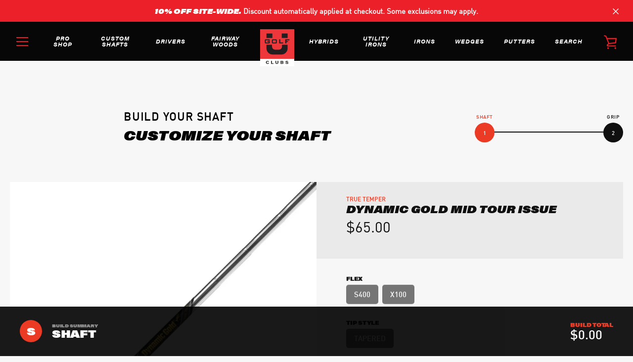

--- FILE ---
content_type: text/html; charset=utf-8
request_url: https://ugolfclubs.com/products/dynamic-gold-mid-tour-issue
body_size: 22506
content:


<!doctype html>
<html class="supports-no-js " lang="en">
<head>
  <meta charset="utf-8">
  <meta name="facebook-domain-verification" content="f5fzxy9289ns98l42pu4zsyd8vqc71" />
  <meta http-equiv="X-UA-Compatible" content="IE=edge,chrome=1">
  <meta name="viewport" content="width=device-width,initial-scale=1">
  <meta name="theme-color" content="#ed1c24">
  <link rel="canonical" href="https://ugolfclubs.com/products/dynamic-gold-mid-tour-issue">

  
    <link rel="shortcut icon" href="//ugolfclubs.com/cdn/shop/files/fav_32x32.png?v=1613707118" type="image/png">
  

  <title>
    Dynamic Gold MID Tour Issue &ndash; UGolf Clubs
  </title>

  
    <meta name="description" content="UGolf Clubs professionals build every club to your exacting specifications right here in Dubuque, Iowa and ship them directly to you.">
  

  <!-- /snippets/social-meta-tags.liquid -->




<meta property="og:site_name" content="UGolf Clubs">
<meta property="og:url" content="https://ugolfclubs.com/products/dynamic-gold-mid-tour-issue">
<meta property="og:title" content="Dynamic Gold MID Tour Issue">
<meta property="og:type" content="product">
<meta property="og:description" content="UGolf Clubs professionals build every club to your exacting specifications right here in Dubuque, Iowa and ship them directly to you.">

  <meta property="og:price:amount" content="50.00">
  <meta property="og:price:currency" content="USD">

<meta property="og:image" content="http://ugolfclubs.com/cdn/shop/files/True-Temper-Dynamic-Gold-Mid_large_214b5bfc-6361-4baa-acdc-0de2349061f6_1200x1200.webp?v=1695762211">
<meta property="og:image:secure_url" content="https://ugolfclubs.com/cdn/shop/files/True-Temper-Dynamic-Gold-Mid_large_214b5bfc-6361-4baa-acdc-0de2349061f6_1200x1200.webp?v=1695762211">


<meta name="twitter:card" content="summary_large_image">
<meta name="twitter:title" content="Dynamic Gold MID Tour Issue">
<meta name="twitter:description" content="UGolf Clubs professionals build every club to your exacting specifications right here in Dubuque, Iowa and ship them directly to you.">


  <script>window.performance && window.performance.mark && window.performance.mark('shopify.content_for_header.start');</script><meta id="shopify-digital-wallet" name="shopify-digital-wallet" content="/39828816036/digital_wallets/dialog">
<meta name="shopify-checkout-api-token" content="0a04f97bde88a727318eda5f6e947c47">
<link rel="alternate" type="application/json+oembed" href="https://ugolfclubs.com/products/dynamic-gold-mid-tour-issue.oembed">
<script async="async" src="/checkouts/internal/preloads.js?locale=en-US"></script>
<link rel="preconnect" href="https://shop.app" crossorigin="anonymous">
<script async="async" src="https://shop.app/checkouts/internal/preloads.js?locale=en-US&shop_id=39828816036" crossorigin="anonymous"></script>
<script id="apple-pay-shop-capabilities" type="application/json">{"shopId":39828816036,"countryCode":"US","currencyCode":"USD","merchantCapabilities":["supports3DS"],"merchantId":"gid:\/\/shopify\/Shop\/39828816036","merchantName":"UGolf Clubs","requiredBillingContactFields":["postalAddress","email"],"requiredShippingContactFields":["postalAddress","email"],"shippingType":"shipping","supportedNetworks":["visa","masterCard","amex","discover","elo","jcb"],"total":{"type":"pending","label":"UGolf Clubs","amount":"1.00"},"shopifyPaymentsEnabled":true,"supportsSubscriptions":true}</script>
<script id="shopify-features" type="application/json">{"accessToken":"0a04f97bde88a727318eda5f6e947c47","betas":["rich-media-storefront-analytics"],"domain":"ugolfclubs.com","predictiveSearch":true,"shopId":39828816036,"locale":"en"}</script>
<script>var Shopify = Shopify || {};
Shopify.shop = "ugolf-clubs.myshopify.com";
Shopify.locale = "en";
Shopify.currency = {"active":"USD","rate":"1.0"};
Shopify.country = "US";
Shopify.theme = {"name":"Equipment Refresh 2025","id":146412437726,"schema_name":"Narrative","schema_version":"9.0.7","theme_store_id":829,"role":"main"};
Shopify.theme.handle = "null";
Shopify.theme.style = {"id":null,"handle":null};
Shopify.cdnHost = "ugolfclubs.com/cdn";
Shopify.routes = Shopify.routes || {};
Shopify.routes.root = "/";</script>
<script type="module">!function(o){(o.Shopify=o.Shopify||{}).modules=!0}(window);</script>
<script>!function(o){function n(){var o=[];function n(){o.push(Array.prototype.slice.apply(arguments))}return n.q=o,n}var t=o.Shopify=o.Shopify||{};t.loadFeatures=n(),t.autoloadFeatures=n()}(window);</script>
<script>
  window.ShopifyPay = window.ShopifyPay || {};
  window.ShopifyPay.apiHost = "shop.app\/pay";
  window.ShopifyPay.redirectState = null;
</script>
<script id="shop-js-analytics" type="application/json">{"pageType":"product"}</script>
<script defer="defer" async type="module" src="//ugolfclubs.com/cdn/shopifycloud/shop-js/modules/v2/client.init-shop-cart-sync_DtuiiIyl.en.esm.js"></script>
<script defer="defer" async type="module" src="//ugolfclubs.com/cdn/shopifycloud/shop-js/modules/v2/chunk.common_CUHEfi5Q.esm.js"></script>
<script type="module">
  await import("//ugolfclubs.com/cdn/shopifycloud/shop-js/modules/v2/client.init-shop-cart-sync_DtuiiIyl.en.esm.js");
await import("//ugolfclubs.com/cdn/shopifycloud/shop-js/modules/v2/chunk.common_CUHEfi5Q.esm.js");

  window.Shopify.SignInWithShop?.initShopCartSync?.({"fedCMEnabled":true,"windoidEnabled":true});

</script>
<script>
  window.Shopify = window.Shopify || {};
  if (!window.Shopify.featureAssets) window.Shopify.featureAssets = {};
  window.Shopify.featureAssets['shop-js'] = {"shop-cart-sync":["modules/v2/client.shop-cart-sync_DFoTY42P.en.esm.js","modules/v2/chunk.common_CUHEfi5Q.esm.js"],"init-fed-cm":["modules/v2/client.init-fed-cm_D2UNy1i2.en.esm.js","modules/v2/chunk.common_CUHEfi5Q.esm.js"],"init-shop-email-lookup-coordinator":["modules/v2/client.init-shop-email-lookup-coordinator_BQEe2rDt.en.esm.js","modules/v2/chunk.common_CUHEfi5Q.esm.js"],"shop-cash-offers":["modules/v2/client.shop-cash-offers_3CTtReFF.en.esm.js","modules/v2/chunk.common_CUHEfi5Q.esm.js","modules/v2/chunk.modal_BewljZkx.esm.js"],"shop-button":["modules/v2/client.shop-button_C6oxCjDL.en.esm.js","modules/v2/chunk.common_CUHEfi5Q.esm.js"],"init-windoid":["modules/v2/client.init-windoid_5pix8xhK.en.esm.js","modules/v2/chunk.common_CUHEfi5Q.esm.js"],"avatar":["modules/v2/client.avatar_BTnouDA3.en.esm.js"],"init-shop-cart-sync":["modules/v2/client.init-shop-cart-sync_DtuiiIyl.en.esm.js","modules/v2/chunk.common_CUHEfi5Q.esm.js"],"shop-toast-manager":["modules/v2/client.shop-toast-manager_BYv_8cH1.en.esm.js","modules/v2/chunk.common_CUHEfi5Q.esm.js"],"pay-button":["modules/v2/client.pay-button_FnF9EIkY.en.esm.js","modules/v2/chunk.common_CUHEfi5Q.esm.js"],"shop-login-button":["modules/v2/client.shop-login-button_CH1KUpOf.en.esm.js","modules/v2/chunk.common_CUHEfi5Q.esm.js","modules/v2/chunk.modal_BewljZkx.esm.js"],"init-customer-accounts-sign-up":["modules/v2/client.init-customer-accounts-sign-up_aj7QGgYS.en.esm.js","modules/v2/client.shop-login-button_CH1KUpOf.en.esm.js","modules/v2/chunk.common_CUHEfi5Q.esm.js","modules/v2/chunk.modal_BewljZkx.esm.js"],"init-shop-for-new-customer-accounts":["modules/v2/client.init-shop-for-new-customer-accounts_NbnYRf_7.en.esm.js","modules/v2/client.shop-login-button_CH1KUpOf.en.esm.js","modules/v2/chunk.common_CUHEfi5Q.esm.js","modules/v2/chunk.modal_BewljZkx.esm.js"],"init-customer-accounts":["modules/v2/client.init-customer-accounts_ppedhqCH.en.esm.js","modules/v2/client.shop-login-button_CH1KUpOf.en.esm.js","modules/v2/chunk.common_CUHEfi5Q.esm.js","modules/v2/chunk.modal_BewljZkx.esm.js"],"shop-follow-button":["modules/v2/client.shop-follow-button_CMIBBa6u.en.esm.js","modules/v2/chunk.common_CUHEfi5Q.esm.js","modules/v2/chunk.modal_BewljZkx.esm.js"],"lead-capture":["modules/v2/client.lead-capture_But0hIyf.en.esm.js","modules/v2/chunk.common_CUHEfi5Q.esm.js","modules/v2/chunk.modal_BewljZkx.esm.js"],"checkout-modal":["modules/v2/client.checkout-modal_BBxc70dQ.en.esm.js","modules/v2/chunk.common_CUHEfi5Q.esm.js","modules/v2/chunk.modal_BewljZkx.esm.js"],"shop-login":["modules/v2/client.shop-login_hM3Q17Kl.en.esm.js","modules/v2/chunk.common_CUHEfi5Q.esm.js","modules/v2/chunk.modal_BewljZkx.esm.js"],"payment-terms":["modules/v2/client.payment-terms_CAtGlQYS.en.esm.js","modules/v2/chunk.common_CUHEfi5Q.esm.js","modules/v2/chunk.modal_BewljZkx.esm.js"]};
</script>
<script>(function() {
  var isLoaded = false;
  function asyncLoad() {
    if (isLoaded) return;
    isLoaded = true;
    var urls = ["https:\/\/requestquote.w3apps.co\/js\/app.js?shop=ugolf-clubs.myshopify.com","https:\/\/orderstatus.w3apps.co\/js\/orderlookup.js?shop=ugolf-clubs.myshopify.com"];
    for (var i = 0; i < urls.length; i++) {
      var s = document.createElement('script');
      s.type = 'text/javascript';
      s.async = true;
      s.src = urls[i];
      var x = document.getElementsByTagName('script')[0];
      x.parentNode.insertBefore(s, x);
    }
  };
  if(window.attachEvent) {
    window.attachEvent('onload', asyncLoad);
  } else {
    window.addEventListener('load', asyncLoad, false);
  }
})();</script>
<script id="__st">var __st={"a":39828816036,"offset":-21600,"reqid":"25b3cecd-1e63-4dfb-a2eb-b56b2b78ffe7-1767306930","pageurl":"ugolfclubs.com\/products\/dynamic-gold-mid-tour-issue","u":"5f83be53638a","p":"product","rtyp":"product","rid":8136382218462};</script>
<script>window.ShopifyPaypalV4VisibilityTracking = true;</script>
<script id="captcha-bootstrap">!function(){'use strict';const t='contact',e='account',n='new_comment',o=[[t,t],['blogs',n],['comments',n],[t,'customer']],c=[[e,'customer_login'],[e,'guest_login'],[e,'recover_customer_password'],[e,'create_customer']],r=t=>t.map((([t,e])=>`form[action*='/${t}']:not([data-nocaptcha='true']) input[name='form_type'][value='${e}']`)).join(','),a=t=>()=>t?[...document.querySelectorAll(t)].map((t=>t.form)):[];function s(){const t=[...o],e=r(t);return a(e)}const i='password',u='form_key',d=['recaptcha-v3-token','g-recaptcha-response','h-captcha-response',i],f=()=>{try{return window.sessionStorage}catch{return}},m='__shopify_v',_=t=>t.elements[u];function p(t,e,n=!1){try{const o=window.sessionStorage,c=JSON.parse(o.getItem(e)),{data:r}=function(t){const{data:e,action:n}=t;return t[m]||n?{data:e,action:n}:{data:t,action:n}}(c);for(const[e,n]of Object.entries(r))t.elements[e]&&(t.elements[e].value=n);n&&o.removeItem(e)}catch(o){console.error('form repopulation failed',{error:o})}}const l='form_type',E='cptcha';function T(t){t.dataset[E]=!0}const w=window,h=w.document,L='Shopify',v='ce_forms',y='captcha';let A=!1;((t,e)=>{const n=(g='f06e6c50-85a8-45c8-87d0-21a2b65856fe',I='https://cdn.shopify.com/shopifycloud/storefront-forms-hcaptcha/ce_storefront_forms_captcha_hcaptcha.v1.5.2.iife.js',D={infoText:'Protected by hCaptcha',privacyText:'Privacy',termsText:'Terms'},(t,e,n)=>{const o=w[L][v],c=o.bindForm;if(c)return c(t,g,e,D).then(n);var r;o.q.push([[t,g,e,D],n]),r=I,A||(h.body.append(Object.assign(h.createElement('script'),{id:'captcha-provider',async:!0,src:r})),A=!0)});var g,I,D;w[L]=w[L]||{},w[L][v]=w[L][v]||{},w[L][v].q=[],w[L][y]=w[L][y]||{},w[L][y].protect=function(t,e){n(t,void 0,e),T(t)},Object.freeze(w[L][y]),function(t,e,n,w,h,L){const[v,y,A,g]=function(t,e,n){const i=e?o:[],u=t?c:[],d=[...i,...u],f=r(d),m=r(i),_=r(d.filter((([t,e])=>n.includes(e))));return[a(f),a(m),a(_),s()]}(w,h,L),I=t=>{const e=t.target;return e instanceof HTMLFormElement?e:e&&e.form},D=t=>v().includes(t);t.addEventListener('submit',(t=>{const e=I(t);if(!e)return;const n=D(e)&&!e.dataset.hcaptchaBound&&!e.dataset.recaptchaBound,o=_(e),c=g().includes(e)&&(!o||!o.value);(n||c)&&t.preventDefault(),c&&!n&&(function(t){try{if(!f())return;!function(t){const e=f();if(!e)return;const n=_(t);if(!n)return;const o=n.value;o&&e.removeItem(o)}(t);const e=Array.from(Array(32),(()=>Math.random().toString(36)[2])).join('');!function(t,e){_(t)||t.append(Object.assign(document.createElement('input'),{type:'hidden',name:u})),t.elements[u].value=e}(t,e),function(t,e){const n=f();if(!n)return;const o=[...t.querySelectorAll(`input[type='${i}']`)].map((({name:t})=>t)),c=[...d,...o],r={};for(const[a,s]of new FormData(t).entries())c.includes(a)||(r[a]=s);n.setItem(e,JSON.stringify({[m]:1,action:t.action,data:r}))}(t,e)}catch(e){console.error('failed to persist form',e)}}(e),e.submit())}));const S=(t,e)=>{t&&!t.dataset[E]&&(n(t,e.some((e=>e===t))),T(t))};for(const o of['focusin','change'])t.addEventListener(o,(t=>{const e=I(t);D(e)&&S(e,y())}));const B=e.get('form_key'),M=e.get(l),P=B&&M;t.addEventListener('DOMContentLoaded',(()=>{const t=y();if(P)for(const e of t)e.elements[l].value===M&&p(e,B);[...new Set([...A(),...v().filter((t=>'true'===t.dataset.shopifyCaptcha))])].forEach((e=>S(e,t)))}))}(h,new URLSearchParams(w.location.search),n,t,e,['guest_login'])})(!0,!0)}();</script>
<script integrity="sha256-4kQ18oKyAcykRKYeNunJcIwy7WH5gtpwJnB7kiuLZ1E=" data-source-attribution="shopify.loadfeatures" defer="defer" src="//ugolfclubs.com/cdn/shopifycloud/storefront/assets/storefront/load_feature-a0a9edcb.js" crossorigin="anonymous"></script>
<script crossorigin="anonymous" defer="defer" src="//ugolfclubs.com/cdn/shopifycloud/storefront/assets/shopify_pay/storefront-65b4c6d7.js?v=20250812"></script>
<script data-source-attribution="shopify.dynamic_checkout.dynamic.init">var Shopify=Shopify||{};Shopify.PaymentButton=Shopify.PaymentButton||{isStorefrontPortableWallets:!0,init:function(){window.Shopify.PaymentButton.init=function(){};var t=document.createElement("script");t.src="https://ugolfclubs.com/cdn/shopifycloud/portable-wallets/latest/portable-wallets.en.js",t.type="module",document.head.appendChild(t)}};
</script>
<script data-source-attribution="shopify.dynamic_checkout.buyer_consent">
  function portableWalletsHideBuyerConsent(e){var t=document.getElementById("shopify-buyer-consent"),n=document.getElementById("shopify-subscription-policy-button");t&&n&&(t.classList.add("hidden"),t.setAttribute("aria-hidden","true"),n.removeEventListener("click",e))}function portableWalletsShowBuyerConsent(e){var t=document.getElementById("shopify-buyer-consent"),n=document.getElementById("shopify-subscription-policy-button");t&&n&&(t.classList.remove("hidden"),t.removeAttribute("aria-hidden"),n.addEventListener("click",e))}window.Shopify?.PaymentButton&&(window.Shopify.PaymentButton.hideBuyerConsent=portableWalletsHideBuyerConsent,window.Shopify.PaymentButton.showBuyerConsent=portableWalletsShowBuyerConsent);
</script>
<script data-source-attribution="shopify.dynamic_checkout.cart.bootstrap">document.addEventListener("DOMContentLoaded",(function(){function t(){return document.querySelector("shopify-accelerated-checkout-cart, shopify-accelerated-checkout")}if(t())Shopify.PaymentButton.init();else{new MutationObserver((function(e,n){t()&&(Shopify.PaymentButton.init(),n.disconnect())})).observe(document.body,{childList:!0,subtree:!0})}}));
</script>
<link id="shopify-accelerated-checkout-styles" rel="stylesheet" media="screen" href="https://ugolfclubs.com/cdn/shopifycloud/portable-wallets/latest/accelerated-checkout-backwards-compat.css" crossorigin="anonymous">
<style id="shopify-accelerated-checkout-cart">
        #shopify-buyer-consent {
  margin-top: 1em;
  display: inline-block;
  width: 100%;
}

#shopify-buyer-consent.hidden {
  display: none;
}

#shopify-subscription-policy-button {
  background: none;
  border: none;
  padding: 0;
  text-decoration: underline;
  font-size: inherit;
  cursor: pointer;
}

#shopify-subscription-policy-button::before {
  box-shadow: none;
}

      </style>

<script>window.performance && window.performance.mark && window.performance.mark('shopify.content_for_header.end');</script>

  



<style>@font-face {
  font-family: "Open Sans";
  font-weight: 700;
  font-style: normal;
  src: url("//ugolfclubs.com/cdn/fonts/open_sans/opensans_n7.a9393be1574ea8606c68f4441806b2711d0d13e4.woff2") format("woff2"),
       url("//ugolfclubs.com/cdn/fonts/open_sans/opensans_n7.7b8af34a6ebf52beb1a4c1d8c73ad6910ec2e553.woff") format("woff");
}

  @font-face {
  font-family: "Open Sans";
  font-weight: 400;
  font-style: normal;
  src: url("//ugolfclubs.com/cdn/fonts/open_sans/opensans_n4.c32e4d4eca5273f6d4ee95ddf54b5bbb75fc9b61.woff2") format("woff2"),
       url("//ugolfclubs.com/cdn/fonts/open_sans/opensans_n4.5f3406f8d94162b37bfa232b486ac93ee892406d.woff") format("woff");
}

/* ------------------------ Critical Helper Classes ------------------------- */
.critical-hide {
  display: none;
}

.critical-clear {
  opacity: 0;
  visibility: hidden;
}

.drawer-cover {
  opacity: 0;
}

.main-content .shopify-section {
  display: none;
}

.main-content .shopify-section:first-child {
  display: inherit;
}

body:not(.template-index) .main-content {
  opacity: 0;
}


/* ----------------------------- Global Styles ------------------------------ */
*, *::before, *::after {
  box-sizing: border-box;
}

html {
  font-size: 62.5%;
  background-color: #f7f7f7;
}

body {
  margin: 0;
  font-size: 1.6rem;
  font-family: "Open Sans", sans-serif;
  font-style: normal;
  font-weight: 400;
  color: #4a4a4a;
  line-height: 1.625;
}

.page-width {
  max-width: 980px;
  padding: 0 20px;
  margin: 0 auto;
}

/* ---------------------------- Helper Classes ------------------------------ */
.visually-hidden,
.icon__fallback-text {
  position: absolute !important;
  overflow: hidden;
  clip: rect(0 0 0 0);
  height: 1px;
  width: 1px;
  padding: 0;
  border: 0;
}

/* ----------------------------- Typography --------------------------------- */
body {
  -webkit-font-smoothing: antialiased;
  -webkit-text-size-adjust: 100%;
}

.h4 {
  letter-spacing: inherit;
  text-transform: inherit;
  font-family: "Open Sans", sans-serif;
  font-style: normal;
  font-weight: 700;
}


.h4 a {
  color: inherit;
  text-decoration: none;
  font-weight: inherit;
}

.h4 {
  font-size: 2.2rem;
}

@media only screen and (min-width: 750px) {
  .h4 {
    font-size: 2.4rem;
    line-height: 1.5;
  }
}

/* ------------------------------ Buttons ----------------------------------- */
.btn,
.btn--secondary {
  -moz-user-select: "none";
  -ms-user-select: "none";
  -webkit-user-select: "none";
  user-select: "none";
  -webkit-appearance: none;
  -moz-appearance: none;
  appearance: none;
  display: inline-block;
  position: relative;
  width: auto;
  background-color: #ed1c24;
  border-radius: 0;
  color: #ffffff;
  border: 2px solid #ed1c24;
  font-size: 1.4rem;
  font-weight: 700;
  letter-spacing: 1.5px;
  text-decoration: none;
  text-align: center;
  text-transform: uppercase;
  padding: 10px 30px;
  line-height: 2.2;
  vertical-align: middle;
  cursor: pointer;
  transition: outline 0.1s linear;
  box-sizing: border-box;
}

.btn--square {
  width: 50px;
  height: 50px;
  padding: 0;
  text-align: center;
  line-height: 50px;
}

.btn--clear {
  position: relative;
  background-color: transparent;
  border: 0;
  color: #4a4a4a;
  transition: 0.15s opacity ease-out;
}

.btn--clear:hover::after,
.btn--clear::after {
  outline: 0 !important;
}

.btn::after,
.btn--secondary::after {
  content: '';
  display: block;
  position: absolute;
  top: 0;
  left: 0;
  width: 100%;
  height: 100%;
  outline: 2px solid #ed1c24;
  transition: outline 0.1s linear;
}

/* -------------------------------- Icons ----------------------------------- */
.icon {
  display: inline-block;
  width: 20px;
  height: 20px;
  vertical-align: middle;
}

/* ----------------------------- Site Header -------------------------------- */
.site-header {
  position: relative;
  transition: transform 0.25s ease-out;
  z-index: 10;
}

.site-header--transparent {
  position: absolute;
  top: 0;
  left: 0;
  right: 0;
  z-index: 10;
}

.site-header__wrapper {
  position: relative;
  min-height: 60px;
  width: 100%;
  background-color: #fff;
  z-index: 10;
}

.site-header--transparent .site-header__wrapper {
  background-color: transparent;
}

.site-header__wrapper svg {
  fill: #ed1c24;
}

.site-header__wrapper--transitioning {
  transition: background-color 0.25s ease-out, margin-top 0.25s ease-out;
}

.announcement-bar {
  display: none;
  text-align: center;
  position: relative;
  text-decoration: none;
  z-index: 10;
}

.announcement-bar--visible {
  display: block;
}

.announcement-bar__message {
  font-size: 16px;
  font-weight: 700;
  padding: 10px 20px;
  margin-bottom: 0;
}

.announcement-bar__message .icon {
  fill: currentColor;
}

.announcement-bar__close {
  position: absolute;
  right: 20px;
  padding: 0;
  width: 30px;
  height: 30px;
  line-height: 100%;
  top: 50%;
  -ms-transform: translateY(-50%);
  -webkit-transform: translateY(-50%);
  transform: translateY(-50%);
}

.announcement-bar__close .icon {
  width: 12px;
  height: 12px;
  fill: currentColor;
}

.site-header-sections {
  display: -webkit-flex;
  display: -ms-flexbox;
  display: flex;
  width: 100%;
  -ms-flex-align: center;
  -webkit-align-items: center;
  -moz-align-items: center;
  -ms-align-items: center;
  -o-align-items: center;
  align-items: center;
  min-height: 60px;
}

.site-header__section--title {
  display: -webkit-flex;
  display: -ms-flexbox;
  display: flex;
  width: 100%;
  -webkit-justify-content: center;
  -ms-justify-content: center;
  justify-content: center;
}

.site-header__logo-wrapper {
  display: inline-block;
  margin: 0;
  padding: 10px 0;
  text-align: center;
  line-height: 1.2;
}

.site-header__logo {
  display: block;
}

.site-header__logo-image {
  display: block;
  margin: 0 auto;
}

.site-header--transparent .site-header__logo-image {
  display: none;
}

@media only screen and (max-width: 749px) {
  .site-header__logo-image {
    max-height: 30px;
  }
}

.site-header__logo-image--transparent {
  display: none;
}

.site-header--transparent .site-header__logo-image--transparent {
  display: block;
}

.navigation-open .site-header__logo-image--transparent,
html.supports-no-js .site-header__logo-image--transparent {
  display: none;
}

.site-header__cart svg {
  width: 22px;
  height: 30px;
  margin: -2px 0 0 -2px;
}

@media only screen and (min-width: 750px) {
  .site-header__cart svg {
    width: 26px;
  }
}

.site-header__cart::after {
  border-color: #4a4a4a;
}

.site-header__cart-bubble {
  position: absolute;
  top: 15px;
  right: 10px;
  width: 10px;
  height: 10px;
  background-color: #ed1c24;
  border-radius: 50%;
  opacity: 0;
  transition: all 0.25s ease-out;
  -ms-transform: scale(0);
  -webkit-transform: scale(0);
  transform: scale(0);
}

@media only screen and (min-width: 750px) {
  .site-header__cart-bubble {
    top:15px;
    right: 9px;
  }
}

.site-header__cart .site-header__cart-bubble {
  top: 13px;
}

@media only screen and (min-width: 750px) {
  .site-header__cart .site-header__cart-bubble {
    top: 12px;
  }
}

.site-header__cart-bubble--visible {
  opacity: 1;
  -ms-transform: scale(1);
  -webkit-transform: scale(1);
  transform: scale(1);
}

.burger-icon {
  display: block;
  height: 2px;
  width: 16px;
  left: 50%;
  margin-left: -8px;
  background: #ed1c24;
  position: absolute;
  transition: all 0.25s ease-out;
}

@media only screen and (min-width: 750px) {
  .burger-icon {
    height:2px;
    width: 24px;
    left: 50%;
    margin-left: -12px;
  }
}

.burger-icon--top {
  top: 18px;
}

@media only screen and (min-width: 750px) {
  .burger-icon--top {
    top: 16px;
  }
}

.site-header__navigation--active .burger-icon--top {
  top: 25px;
  transform: rotate(45deg);
}

.burger-icon--mid {
  top: 24px;
}

@media only screen and (min-width: 750px) {
  .burger-icon--mid {
    top: 24px;
  }
}

.site-header__navigation--active .burger-icon--mid {
  opacity: 0;
}

.burger-icon--bottom {
  top: 30px;
}

@media only screen and (min-width: 750px) {
  .burger-icon--bottom {
    top: 32px;
  }
}

.site-header__navigation--active .burger-icon--bottom {
  top: 25px;
  transform: rotate(-45deg);
}

.site-header__navigation {
  position: relative;
}

.site-header__navigation svg {
  width: 20px;
  height: 30px;
}

.site-header__navigation::after {
  border-color: #4a4a4a;
}

/* ----------------------------- Slideshow --------------------------------- */
.slideshow {
  display: -webkit-flex;
  display: -ms-flexbox;
  display: flex;
  width: 100%;
  position: relative;
  overflow: hidden;
  min-height: 300px;
  max-height: calc(100vh - 35px);
  background-color: #d1d1d1;
}

.slideshow--full .slideshow {
  height: calc(100vh - 35px);
}

@media only screen and (max-width: 749px) {
  .slideshow--adapt .slideshow {
    max-height: 125vw;
    min-height: 75vw;
  }
}

.slideshow__slides {
  margin: 0;
  padding: 0;
  list-style: none;
}

.slideshow__slide {
  position: absolute;
  height: 100%;
  width: 100%;
  opacity: 0;
  z-index: 0;
  transition: all 0.5s cubic-bezier(0, 0, 0, 1);
}

.slideshow__slide--active {
  transition: all 0.5s cubic-bezier(0, 0, 0, 1);
  opacity: 1;
  z-index: 2;
}

.slideshow__overlay::before {
  content: '';
  position: absolute;
  top: 0;
  right: 0;
  bottom: 0;
  left: 0;
  z-index: 3;
}

.slideshow__image {
  height: 100%;
  width: 100%;
  object-fit: cover;
  z-index: 1;
  transition: opacity 0.8s cubic-bezier(0.44, 0.13, 0.48, 0.87),filter 400ms,-webkit-filter 400ms;
  font-family: "object-fit: cover";
}

.slideshow__image .placeholder-svg {
  display: block;
  fill: rgba(74,74,74,0.35);
  background-color: #f1eee6;
  position: absolute;
  top: 50%;
  left: 50%;
  height: 100%;
  width: auto;
  max-height: none;
  max-width: none;
  -ms-transform: translate(-50%, -50%);
  -webkit-transform: translate(-50%, -50%);
  transform: translate(-50%, -50%);
}

.slideshow__image .placeholder-background {
  background-color: #faf9f6;
  position: absolute;
  top: 0;
  right: 0;
  bottom: 0;
  left: 0;
}

.slideshow__navigation {
  margin: 0;
  padding: 0;
  list-style: none;
}

.slideshow__text-content-mobile,
.slideshow__button-cta-single {
  display: none;
}

.slideshow__indicators {
  margin: 0;
  padding: 0;
  list-style: none;
}
</style>

  


<link title="theme" rel="preload" href="//ugolfclubs.com/cdn/shop/t/25/assets/theme.scss.css?v=115479566460382317251759333627" as="style">
<noscript><link rel="stylesheet" href="//ugolfclubs.com/cdn/shop/t/25/assets/theme.scss.css?v=115479566460382317251759333627"></noscript>

<script>
/*! loadCSS. [c]2017 Filament Group, Inc. MIT License */
!function(a){"use strict";var b=function(b,c,d){function e(a){return h.body?a():void setTimeout(function(){e(a)})}function f(){i.addEventListener&&i.removeEventListener("load",f);if(!Shopify.designMode)i.media=d||"all"}var g,h=a.document,i=h.createElement("link");if(c)g=c;else{var j=(h.body||h.getElementsByTagName("head")[0]).childNodes;g=j[j.length-1]}var k=h.styleSheets;i.rel="stylesheet",i.href=b,i.media=Shopify.designMode?d||"all":"only x",e(function(){g.parentNode.insertBefore(i,c?g:g.nextSibling)});var l=function(a){for(var b=i.href,c=k.length;c--;)if(k[c].href===b)return a();setTimeout(function(){l(a)})};return i.addEventListener&&i.addEventListener("load",f),i.onloadcssdefined=l,l(f),i};"undefined"!=typeof exports?exports.loadCSS=b:a.loadCSS=b}("undefined"!=typeof global?global:this);
/*! onloadCSS. (onload callback for loadCSS) [c]2017 Filament Group, Inc. MIT License */
function onloadCSS(a,b){function c(){!d&&b&&(d=!0,b.call(a))}var d;a.addEventListener&&a.addEventListener("load",c),a.attachEvent&&a.attachEvent("onload",c),"isApplicationInstalled"in navigator&&"onloadcssdefined"in a&&a.onloadcssdefined(c)}

// Insert our stylesheet before our preload <link> tag
var preload = document.querySelector('link[href="//ugolfclubs.com/cdn/shop/t/25/assets/theme.scss.css?v=115479566460382317251759333627"]');
var stylesheet = loadCSS('//ugolfclubs.com/cdn/shop/t/25/assets/theme.scss.css?v=115479566460382317251759333627', preload);
// Create a property to easily detect if the stylesheet is done loading
onloadCSS(stylesheet, function() { stylesheet.loaded = true; });


</script>
<link rel="stylesheet" href="https://use.typekit.net/cor8quf.css">

  

  <script>
    var theme = {
      stylesheet: "//ugolfclubs.com/cdn/shop/t/25/assets/theme.scss.css?v=115479566460382317251759333627",
      modelViewerUiSprite: "//ugolfclubs.com/cdn/shop/t/25/assets/model-viewer-ui-sprite.svg?v=51012726060321609211737392806",
      plyrSprite: "//ugolfclubs.com/cdn/shop/t/25/assets/plyr-sprite.svg?v=50389300931231853141737392806",
      strings: {
        addToCart: "Add to Cart",
        soldOut: "Sold Out",
        unavailable: "Unavailable",
        addItemSuccess: "Item added to cart!",
        viewCart: "View cart",
        cartError: "There was an error while updating your cart. Please try again.",
        cartQuantityError: "You can only add [quantity] [title] to your cart.",
        regularPrice: "Regular price",
        salePrice: "Sale price",
        unitPrice: "Unit price",
        unitPriceSeparator: "per",
        newsletter: {
          blankError: "Email can\u0026#39;t be blank.",
          invalidError: "Please enter a valid email address."
        },
        map: {
          zeroResults: "No results for that address",
          overQueryLimit: "You have exceeded the Google API usage limit. Consider upgrading to a \u003ca href=\"https:\/\/developers.google.com\/maps\/premium\/usage-limits\"\u003ePremium Plan\u003c\/a\u003e.",
          authError: "There was a problem authenticating your Google Maps API Key.",
          addressError: "Error looking up that address"
        },
        slideshow: {
          loadSlideA11yString: "Load slide [slide_number]",
          activeSlideA11yString: "Slide [slide_number], current"
        }
      },
      isOnline: true,
      moneyFormat: "${{amount}}",
      mediaQuerySmall: 750,
      mediaQueryMedium: 990
    };

    

    document.documentElement.className = document.documentElement.className.replace('supports-no-js', '');
  </script>

  <script src="//ugolfclubs.com/cdn/shop/t/25/assets/lazysizes.min.js?v=41644173127543473891737392806" async="async"></script>
  <script src="//ugolfclubs.com/cdn/shop/t/25/assets/vendor.min.js?v=80505636303242466691737392806" defer="defer"></script>
  <script src="//ugolfclubs.com/cdn/shop/t/25/assets/theme.js?v=161511676707301354161737392806" defer="defer"></script>
  <script src="//ugolfclubs.com/cdn/shop/t/25/assets/custom.js?v=73289591709273176641737392806" defer="defer"></script>
  <script src="//ugolfclubs.com/cdn/shop/t/25/assets/jquery.min.js?v=99282211727063341291737392806" type="text/javascript"></script>
  <script src="//ugolfclubs.com/cdn/shop/t/25/assets/vue.js?v=90193177941231335321737392806" type="text/javascript"></script>
  <script src="//ugolfclubs.com/cdn/shop/t/25/assets/axios.min.js?v=19931978723838609841737392806" type="text/javascript"></script>
  <script src="//ugolfclubs.com/cdn/shop/t/25/assets/lodash.min.js?v=39631100303889791561737392806" type="text/javascript"></script>
  
  
  <meta property="og:type" content="product">
  <meta property="og:title" content="Dynamic Gold MID Tour Issue">
  <meta property="og:category" content="Shafts" />
  
  <meta property="og:image" content="http://ugolfclubs.com/cdn/shop/files/True-Temper-Dynamic-Gold-Mid_large_214b5bfc-6361-4baa-acdc-0de2349061f6.webp?v=1695762211">
  <meta property="og:image:secure_url" content="https://ugolfclubs.com/cdn/shop/files/True-Temper-Dynamic-Gold-Mid_large_214b5bfc-6361-4baa-acdc-0de2349061f6.webp?v=1695762211">
  
  <meta property="og:price:amount" content="50.00">
  <meta property="og:price:currency" content="USD">
  <meta property="og:availability" content="instock" />
  <meta property="og:description" content="Dynamic Gold MID Tour Issue">


  <meta property="og:url" content="https://ugolfclubs.com/products/dynamic-gold-mid-tour-issue">
  <meta property="og:site_name" content="UGolf Clubs">
  <meta property="product:category" content="1046"/>
<meta property="product:sku" content="8136382218462">
<link href="https://monorail-edge.shopifysvc.com" rel="dns-prefetch">
<script>(function(){if ("sendBeacon" in navigator && "performance" in window) {try {var session_token_from_headers = performance.getEntriesByType('navigation')[0].serverTiming.find(x => x.name == '_s').description;} catch {var session_token_from_headers = undefined;}var session_cookie_matches = document.cookie.match(/_shopify_s=([^;]*)/);var session_token_from_cookie = session_cookie_matches && session_cookie_matches.length === 2 ? session_cookie_matches[1] : "";var session_token = session_token_from_headers || session_token_from_cookie || "";function handle_abandonment_event(e) {var entries = performance.getEntries().filter(function(entry) {return /monorail-edge.shopifysvc.com/.test(entry.name);});if (!window.abandonment_tracked && entries.length === 0) {window.abandonment_tracked = true;var currentMs = Date.now();var navigation_start = performance.timing.navigationStart;var payload = {shop_id: 39828816036,url: window.location.href,navigation_start,duration: currentMs - navigation_start,session_token,page_type: "product"};window.navigator.sendBeacon("https://monorail-edge.shopifysvc.com/v1/produce", JSON.stringify({schema_id: "online_store_buyer_site_abandonment/1.1",payload: payload,metadata: {event_created_at_ms: currentMs,event_sent_at_ms: currentMs}}));}}window.addEventListener('pagehide', handle_abandonment_event);}}());</script>
<script id="web-pixels-manager-setup">(function e(e,d,r,n,o){if(void 0===o&&(o={}),!Boolean(null===(a=null===(i=window.Shopify)||void 0===i?void 0:i.analytics)||void 0===a?void 0:a.replayQueue)){var i,a;window.Shopify=window.Shopify||{};var t=window.Shopify;t.analytics=t.analytics||{};var s=t.analytics;s.replayQueue=[],s.publish=function(e,d,r){return s.replayQueue.push([e,d,r]),!0};try{self.performance.mark("wpm:start")}catch(e){}var l=function(){var e={modern:/Edge?\/(1{2}[4-9]|1[2-9]\d|[2-9]\d{2}|\d{4,})\.\d+(\.\d+|)|Firefox\/(1{2}[4-9]|1[2-9]\d|[2-9]\d{2}|\d{4,})\.\d+(\.\d+|)|Chrom(ium|e)\/(9{2}|\d{3,})\.\d+(\.\d+|)|(Maci|X1{2}).+ Version\/(15\.\d+|(1[6-9]|[2-9]\d|\d{3,})\.\d+)([,.]\d+|)( \(\w+\)|)( Mobile\/\w+|) Safari\/|Chrome.+OPR\/(9{2}|\d{3,})\.\d+\.\d+|(CPU[ +]OS|iPhone[ +]OS|CPU[ +]iPhone|CPU IPhone OS|CPU iPad OS)[ +]+(15[._]\d+|(1[6-9]|[2-9]\d|\d{3,})[._]\d+)([._]\d+|)|Android:?[ /-](13[3-9]|1[4-9]\d|[2-9]\d{2}|\d{4,})(\.\d+|)(\.\d+|)|Android.+Firefox\/(13[5-9]|1[4-9]\d|[2-9]\d{2}|\d{4,})\.\d+(\.\d+|)|Android.+Chrom(ium|e)\/(13[3-9]|1[4-9]\d|[2-9]\d{2}|\d{4,})\.\d+(\.\d+|)|SamsungBrowser\/([2-9]\d|\d{3,})\.\d+/,legacy:/Edge?\/(1[6-9]|[2-9]\d|\d{3,})\.\d+(\.\d+|)|Firefox\/(5[4-9]|[6-9]\d|\d{3,})\.\d+(\.\d+|)|Chrom(ium|e)\/(5[1-9]|[6-9]\d|\d{3,})\.\d+(\.\d+|)([\d.]+$|.*Safari\/(?![\d.]+ Edge\/[\d.]+$))|(Maci|X1{2}).+ Version\/(10\.\d+|(1[1-9]|[2-9]\d|\d{3,})\.\d+)([,.]\d+|)( \(\w+\)|)( Mobile\/\w+|) Safari\/|Chrome.+OPR\/(3[89]|[4-9]\d|\d{3,})\.\d+\.\d+|(CPU[ +]OS|iPhone[ +]OS|CPU[ +]iPhone|CPU IPhone OS|CPU iPad OS)[ +]+(10[._]\d+|(1[1-9]|[2-9]\d|\d{3,})[._]\d+)([._]\d+|)|Android:?[ /-](13[3-9]|1[4-9]\d|[2-9]\d{2}|\d{4,})(\.\d+|)(\.\d+|)|Mobile Safari.+OPR\/([89]\d|\d{3,})\.\d+\.\d+|Android.+Firefox\/(13[5-9]|1[4-9]\d|[2-9]\d{2}|\d{4,})\.\d+(\.\d+|)|Android.+Chrom(ium|e)\/(13[3-9]|1[4-9]\d|[2-9]\d{2}|\d{4,})\.\d+(\.\d+|)|Android.+(UC? ?Browser|UCWEB|U3)[ /]?(15\.([5-9]|\d{2,})|(1[6-9]|[2-9]\d|\d{3,})\.\d+)\.\d+|SamsungBrowser\/(5\.\d+|([6-9]|\d{2,})\.\d+)|Android.+MQ{2}Browser\/(14(\.(9|\d{2,})|)|(1[5-9]|[2-9]\d|\d{3,})(\.\d+|))(\.\d+|)|K[Aa][Ii]OS\/(3\.\d+|([4-9]|\d{2,})\.\d+)(\.\d+|)/},d=e.modern,r=e.legacy,n=navigator.userAgent;return n.match(d)?"modern":n.match(r)?"legacy":"unknown"}(),u="modern"===l?"modern":"legacy",c=(null!=n?n:{modern:"",legacy:""})[u],f=function(e){return[e.baseUrl,"/wpm","/b",e.hashVersion,"modern"===e.buildTarget?"m":"l",".js"].join("")}({baseUrl:d,hashVersion:r,buildTarget:u}),m=function(e){var d=e.version,r=e.bundleTarget,n=e.surface,o=e.pageUrl,i=e.monorailEndpoint;return{emit:function(e){var a=e.status,t=e.errorMsg,s=(new Date).getTime(),l=JSON.stringify({metadata:{event_sent_at_ms:s},events:[{schema_id:"web_pixels_manager_load/3.1",payload:{version:d,bundle_target:r,page_url:o,status:a,surface:n,error_msg:t},metadata:{event_created_at_ms:s}}]});if(!i)return console&&console.warn&&console.warn("[Web Pixels Manager] No Monorail endpoint provided, skipping logging."),!1;try{return self.navigator.sendBeacon.bind(self.navigator)(i,l)}catch(e){}var u=new XMLHttpRequest;try{return u.open("POST",i,!0),u.setRequestHeader("Content-Type","text/plain"),u.send(l),!0}catch(e){return console&&console.warn&&console.warn("[Web Pixels Manager] Got an unhandled error while logging to Monorail."),!1}}}}({version:r,bundleTarget:l,surface:e.surface,pageUrl:self.location.href,monorailEndpoint:e.monorailEndpoint});try{o.browserTarget=l,function(e){var d=e.src,r=e.async,n=void 0===r||r,o=e.onload,i=e.onerror,a=e.sri,t=e.scriptDataAttributes,s=void 0===t?{}:t,l=document.createElement("script"),u=document.querySelector("head"),c=document.querySelector("body");if(l.async=n,l.src=d,a&&(l.integrity=a,l.crossOrigin="anonymous"),s)for(var f in s)if(Object.prototype.hasOwnProperty.call(s,f))try{l.dataset[f]=s[f]}catch(e){}if(o&&l.addEventListener("load",o),i&&l.addEventListener("error",i),u)u.appendChild(l);else{if(!c)throw new Error("Did not find a head or body element to append the script");c.appendChild(l)}}({src:f,async:!0,onload:function(){if(!function(){var e,d;return Boolean(null===(d=null===(e=window.Shopify)||void 0===e?void 0:e.analytics)||void 0===d?void 0:d.initialized)}()){var d=window.webPixelsManager.init(e)||void 0;if(d){var r=window.Shopify.analytics;r.replayQueue.forEach((function(e){var r=e[0],n=e[1],o=e[2];d.publishCustomEvent(r,n,o)})),r.replayQueue=[],r.publish=d.publishCustomEvent,r.visitor=d.visitor,r.initialized=!0}}},onerror:function(){return m.emit({status:"failed",errorMsg:"".concat(f," has failed to load")})},sri:function(e){var d=/^sha384-[A-Za-z0-9+/=]+$/;return"string"==typeof e&&d.test(e)}(c)?c:"",scriptDataAttributes:o}),m.emit({status:"loading"})}catch(e){m.emit({status:"failed",errorMsg:(null==e?void 0:e.message)||"Unknown error"})}}})({shopId: 39828816036,storefrontBaseUrl: "https://ugolfclubs.com",extensionsBaseUrl: "https://extensions.shopifycdn.com/cdn/shopifycloud/web-pixels-manager",monorailEndpoint: "https://monorail-edge.shopifysvc.com/unstable/produce_batch",surface: "storefront-renderer",enabledBetaFlags: ["2dca8a86","a0d5f9d2"],webPixelsConfigList: [{"id":"487129310","configuration":"{\"config\":\"{\\\"pixel_id\\\":\\\"G-VHHB08LPQB\\\",\\\"gtag_events\\\":[{\\\"type\\\":\\\"purchase\\\",\\\"action_label\\\":\\\"G-VHHB08LPQB\\\"},{\\\"type\\\":\\\"page_view\\\",\\\"action_label\\\":\\\"G-VHHB08LPQB\\\"},{\\\"type\\\":\\\"view_item\\\",\\\"action_label\\\":\\\"G-VHHB08LPQB\\\"},{\\\"type\\\":\\\"search\\\",\\\"action_label\\\":\\\"G-VHHB08LPQB\\\"},{\\\"type\\\":\\\"add_to_cart\\\",\\\"action_label\\\":\\\"G-VHHB08LPQB\\\"},{\\\"type\\\":\\\"begin_checkout\\\",\\\"action_label\\\":\\\"G-VHHB08LPQB\\\"},{\\\"type\\\":\\\"add_payment_info\\\",\\\"action_label\\\":\\\"G-VHHB08LPQB\\\"}],\\\"enable_monitoring_mode\\\":false}\"}","eventPayloadVersion":"v1","runtimeContext":"OPEN","scriptVersion":"b2a88bafab3e21179ed38636efcd8a93","type":"APP","apiClientId":1780363,"privacyPurposes":[],"dataSharingAdjustments":{"protectedCustomerApprovalScopes":["read_customer_address","read_customer_email","read_customer_name","read_customer_personal_data","read_customer_phone"]}},{"id":"132841694","configuration":"{\"pixel_id\":\"2714272932181617\",\"pixel_type\":\"facebook_pixel\",\"metaapp_system_user_token\":\"-\"}","eventPayloadVersion":"v1","runtimeContext":"OPEN","scriptVersion":"ca16bc87fe92b6042fbaa3acc2fbdaa6","type":"APP","apiClientId":2329312,"privacyPurposes":["ANALYTICS","MARKETING","SALE_OF_DATA"],"dataSharingAdjustments":{"protectedCustomerApprovalScopes":["read_customer_address","read_customer_email","read_customer_name","read_customer_personal_data","read_customer_phone"]}},{"id":"shopify-app-pixel","configuration":"{}","eventPayloadVersion":"v1","runtimeContext":"STRICT","scriptVersion":"0450","apiClientId":"shopify-pixel","type":"APP","privacyPurposes":["ANALYTICS","MARKETING"]},{"id":"shopify-custom-pixel","eventPayloadVersion":"v1","runtimeContext":"LAX","scriptVersion":"0450","apiClientId":"shopify-pixel","type":"CUSTOM","privacyPurposes":["ANALYTICS","MARKETING"]}],isMerchantRequest: false,initData: {"shop":{"name":"UGolf Clubs","paymentSettings":{"currencyCode":"USD"},"myshopifyDomain":"ugolf-clubs.myshopify.com","countryCode":"US","storefrontUrl":"https:\/\/ugolfclubs.com"},"customer":null,"cart":null,"checkout":null,"productVariants":[{"price":{"amount":50.0,"currencyCode":"USD"},"product":{"title":"Dynamic Gold MID Tour Issue","vendor":"True Temper","id":"8136382218462","untranslatedTitle":"Dynamic Gold MID Tour Issue","url":"\/products\/dynamic-gold-mid-tour-issue","type":"Shafts"},"id":"44363750441182","image":{"src":"\/\/ugolfclubs.com\/cdn\/shop\/files\/True-Temper-Dynamic-Gold-Mid_large_214b5bfc-6361-4baa-acdc-0de2349061f6.webp?v=1695762211"},"sku":"dynamic-gold-mid-tour-issue-s400-tapered","title":"S400 \/ Tapered","untranslatedTitle":"S400 \/ Tapered"},{"price":{"amount":50.0,"currencyCode":"USD"},"product":{"title":"Dynamic Gold MID Tour Issue","vendor":"True Temper","id":"8136382218462","untranslatedTitle":"Dynamic Gold MID Tour Issue","url":"\/products\/dynamic-gold-mid-tour-issue","type":"Shafts"},"id":"44363750473950","image":{"src":"\/\/ugolfclubs.com\/cdn\/shop\/files\/True-Temper-Dynamic-Gold-Mid_large_214b5bfc-6361-4baa-acdc-0de2349061f6.webp?v=1695762211"},"sku":"dynamic-gold-mid-tour-issue-x100-tapered","title":"X100 \/ Tapered","untranslatedTitle":"X100 \/ Tapered"}],"purchasingCompany":null},},"https://ugolfclubs.com/cdn","da62cc92w68dfea28pcf9825a4m392e00d0",{"modern":"","legacy":""},{"shopId":"39828816036","storefrontBaseUrl":"https:\/\/ugolfclubs.com","extensionBaseUrl":"https:\/\/extensions.shopifycdn.com\/cdn\/shopifycloud\/web-pixels-manager","surface":"storefront-renderer","enabledBetaFlags":"[\"2dca8a86\", \"a0d5f9d2\"]","isMerchantRequest":"false","hashVersion":"da62cc92w68dfea28pcf9825a4m392e00d0","publish":"custom","events":"[[\"page_viewed\",{}],[\"product_viewed\",{\"productVariant\":{\"price\":{\"amount\":50.0,\"currencyCode\":\"USD\"},\"product\":{\"title\":\"Dynamic Gold MID Tour Issue\",\"vendor\":\"True Temper\",\"id\":\"8136382218462\",\"untranslatedTitle\":\"Dynamic Gold MID Tour Issue\",\"url\":\"\/products\/dynamic-gold-mid-tour-issue\",\"type\":\"Shafts\"},\"id\":\"44363750441182\",\"image\":{\"src\":\"\/\/ugolfclubs.com\/cdn\/shop\/files\/True-Temper-Dynamic-Gold-Mid_large_214b5bfc-6361-4baa-acdc-0de2349061f6.webp?v=1695762211\"},\"sku\":\"dynamic-gold-mid-tour-issue-s400-tapered\",\"title\":\"S400 \/ Tapered\",\"untranslatedTitle\":\"S400 \/ Tapered\"}}]]"});</script><script>
  window.ShopifyAnalytics = window.ShopifyAnalytics || {};
  window.ShopifyAnalytics.meta = window.ShopifyAnalytics.meta || {};
  window.ShopifyAnalytics.meta.currency = 'USD';
  var meta = {"product":{"id":8136382218462,"gid":"gid:\/\/shopify\/Product\/8136382218462","vendor":"True Temper","type":"Shafts","handle":"dynamic-gold-mid-tour-issue","variants":[{"id":44363750441182,"price":5000,"name":"Dynamic Gold MID Tour Issue - S400 \/ Tapered","public_title":"S400 \/ Tapered","sku":"dynamic-gold-mid-tour-issue-s400-tapered"},{"id":44363750473950,"price":5000,"name":"Dynamic Gold MID Tour Issue - X100 \/ Tapered","public_title":"X100 \/ Tapered","sku":"dynamic-gold-mid-tour-issue-x100-tapered"}],"remote":false},"page":{"pageType":"product","resourceType":"product","resourceId":8136382218462,"requestId":"25b3cecd-1e63-4dfb-a2eb-b56b2b78ffe7-1767306930"}};
  for (var attr in meta) {
    window.ShopifyAnalytics.meta[attr] = meta[attr];
  }
</script>
<script class="analytics">
  (function () {
    var customDocumentWrite = function(content) {
      var jquery = null;

      if (window.jQuery) {
        jquery = window.jQuery;
      } else if (window.Checkout && window.Checkout.$) {
        jquery = window.Checkout.$;
      }

      if (jquery) {
        jquery('body').append(content);
      }
    };

    var hasLoggedConversion = function(token) {
      if (token) {
        return document.cookie.indexOf('loggedConversion=' + token) !== -1;
      }
      return false;
    }

    var setCookieIfConversion = function(token) {
      if (token) {
        var twoMonthsFromNow = new Date(Date.now());
        twoMonthsFromNow.setMonth(twoMonthsFromNow.getMonth() + 2);

        document.cookie = 'loggedConversion=' + token + '; expires=' + twoMonthsFromNow;
      }
    }

    var trekkie = window.ShopifyAnalytics.lib = window.trekkie = window.trekkie || [];
    if (trekkie.integrations) {
      return;
    }
    trekkie.methods = [
      'identify',
      'page',
      'ready',
      'track',
      'trackForm',
      'trackLink'
    ];
    trekkie.factory = function(method) {
      return function() {
        var args = Array.prototype.slice.call(arguments);
        args.unshift(method);
        trekkie.push(args);
        return trekkie;
      };
    };
    for (var i = 0; i < trekkie.methods.length; i++) {
      var key = trekkie.methods[i];
      trekkie[key] = trekkie.factory(key);
    }
    trekkie.load = function(config) {
      trekkie.config = config || {};
      trekkie.config.initialDocumentCookie = document.cookie;
      var first = document.getElementsByTagName('script')[0];
      var script = document.createElement('script');
      script.type = 'text/javascript';
      script.onerror = function(e) {
        var scriptFallback = document.createElement('script');
        scriptFallback.type = 'text/javascript';
        scriptFallback.onerror = function(error) {
                var Monorail = {
      produce: function produce(monorailDomain, schemaId, payload) {
        var currentMs = new Date().getTime();
        var event = {
          schema_id: schemaId,
          payload: payload,
          metadata: {
            event_created_at_ms: currentMs,
            event_sent_at_ms: currentMs
          }
        };
        return Monorail.sendRequest("https://" + monorailDomain + "/v1/produce", JSON.stringify(event));
      },
      sendRequest: function sendRequest(endpointUrl, payload) {
        // Try the sendBeacon API
        if (window && window.navigator && typeof window.navigator.sendBeacon === 'function' && typeof window.Blob === 'function' && !Monorail.isIos12()) {
          var blobData = new window.Blob([payload], {
            type: 'text/plain'
          });

          if (window.navigator.sendBeacon(endpointUrl, blobData)) {
            return true;
          } // sendBeacon was not successful

        } // XHR beacon

        var xhr = new XMLHttpRequest();

        try {
          xhr.open('POST', endpointUrl);
          xhr.setRequestHeader('Content-Type', 'text/plain');
          xhr.send(payload);
        } catch (e) {
          console.log(e);
        }

        return false;
      },
      isIos12: function isIos12() {
        return window.navigator.userAgent.lastIndexOf('iPhone; CPU iPhone OS 12_') !== -1 || window.navigator.userAgent.lastIndexOf('iPad; CPU OS 12_') !== -1;
      }
    };
    Monorail.produce('monorail-edge.shopifysvc.com',
      'trekkie_storefront_load_errors/1.1',
      {shop_id: 39828816036,
      theme_id: 146412437726,
      app_name: "storefront",
      context_url: window.location.href,
      source_url: "//ugolfclubs.com/cdn/s/trekkie.storefront.8f32c7f0b513e73f3235c26245676203e1209161.min.js"});

        };
        scriptFallback.async = true;
        scriptFallback.src = '//ugolfclubs.com/cdn/s/trekkie.storefront.8f32c7f0b513e73f3235c26245676203e1209161.min.js';
        first.parentNode.insertBefore(scriptFallback, first);
      };
      script.async = true;
      script.src = '//ugolfclubs.com/cdn/s/trekkie.storefront.8f32c7f0b513e73f3235c26245676203e1209161.min.js';
      first.parentNode.insertBefore(script, first);
    };
    trekkie.load(
      {"Trekkie":{"appName":"storefront","development":false,"defaultAttributes":{"shopId":39828816036,"isMerchantRequest":null,"themeId":146412437726,"themeCityHash":"10558273105663270758","contentLanguage":"en","currency":"USD","eventMetadataId":"bb9a22f2-cd1f-40d0-9cd7-ea45368e2855"},"isServerSideCookieWritingEnabled":true,"monorailRegion":"shop_domain","enabledBetaFlags":["65f19447"]},"Session Attribution":{},"S2S":{"facebookCapiEnabled":true,"source":"trekkie-storefront-renderer","apiClientId":580111}}
    );

    var loaded = false;
    trekkie.ready(function() {
      if (loaded) return;
      loaded = true;

      window.ShopifyAnalytics.lib = window.trekkie;

      var originalDocumentWrite = document.write;
      document.write = customDocumentWrite;
      try { window.ShopifyAnalytics.merchantGoogleAnalytics.call(this); } catch(error) {};
      document.write = originalDocumentWrite;

      window.ShopifyAnalytics.lib.page(null,{"pageType":"product","resourceType":"product","resourceId":8136382218462,"requestId":"25b3cecd-1e63-4dfb-a2eb-b56b2b78ffe7-1767306930","shopifyEmitted":true});

      var match = window.location.pathname.match(/checkouts\/(.+)\/(thank_you|post_purchase)/)
      var token = match? match[1]: undefined;
      if (!hasLoggedConversion(token)) {
        setCookieIfConversion(token);
        window.ShopifyAnalytics.lib.track("Viewed Product",{"currency":"USD","variantId":44363750441182,"productId":8136382218462,"productGid":"gid:\/\/shopify\/Product\/8136382218462","name":"Dynamic Gold MID Tour Issue - S400 \/ Tapered","price":"50.00","sku":"dynamic-gold-mid-tour-issue-s400-tapered","brand":"True Temper","variant":"S400 \/ Tapered","category":"Shafts","nonInteraction":true,"remote":false},undefined,undefined,{"shopifyEmitted":true});
      window.ShopifyAnalytics.lib.track("monorail:\/\/trekkie_storefront_viewed_product\/1.1",{"currency":"USD","variantId":44363750441182,"productId":8136382218462,"productGid":"gid:\/\/shopify\/Product\/8136382218462","name":"Dynamic Gold MID Tour Issue - S400 \/ Tapered","price":"50.00","sku":"dynamic-gold-mid-tour-issue-s400-tapered","brand":"True Temper","variant":"S400 \/ Tapered","category":"Shafts","nonInteraction":true,"remote":false,"referer":"https:\/\/ugolfclubs.com\/products\/dynamic-gold-mid-tour-issue"});
      }
    });


        var eventsListenerScript = document.createElement('script');
        eventsListenerScript.async = true;
        eventsListenerScript.src = "//ugolfclubs.com/cdn/shopifycloud/storefront/assets/shop_events_listener-3da45d37.js";
        document.getElementsByTagName('head')[0].appendChild(eventsListenerScript);

})();</script>
  <script>
  if (!window.ga || (window.ga && typeof window.ga !== 'function')) {
    window.ga = function ga() {
      (window.ga.q = window.ga.q || []).push(arguments);
      if (window.Shopify && window.Shopify.analytics && typeof window.Shopify.analytics.publish === 'function') {
        window.Shopify.analytics.publish("ga_stub_called", {}, {sendTo: "google_osp_migration"});
      }
      console.error("Shopify's Google Analytics stub called with:", Array.from(arguments), "\nSee https://help.shopify.com/manual/promoting-marketing/pixels/pixel-migration#google for more information.");
    };
    if (window.Shopify && window.Shopify.analytics && typeof window.Shopify.analytics.publish === 'function') {
      window.Shopify.analytics.publish("ga_stub_initialized", {}, {sendTo: "google_osp_migration"});
    }
  }
</script>
<script
  defer
  src="https://ugolfclubs.com/cdn/shopifycloud/perf-kit/shopify-perf-kit-2.1.2.min.js"
  data-application="storefront-renderer"
  data-shop-id="39828816036"
  data-render-region="gcp-us-east1"
  data-page-type="product"
  data-theme-instance-id="146412437726"
  data-theme-name="Narrative"
  data-theme-version="9.0.7"
  data-monorail-region="shop_domain"
  data-resource-timing-sampling-rate="10"
  data-shs="true"
  data-shs-beacon="true"
  data-shs-export-with-fetch="true"
  data-shs-logs-sample-rate="1"
  data-shs-beacon-endpoint="https://ugolfclubs.com/api/collect"
></script>
</head>

<body id="dynamic-gold-mid-tour-issue" class="template-product data-animations">

  <a class="visually-hidden skip-link" href="#MainContent">Skip to content</a>

  <div id="shopify-section-header" class="shopify-section">
<div class="site-header" data-section-id="header" data-section-type="header-section" data-drawer-push >
  <header class="site-header__wrapper" role="banner">
    
      
        <style>
          .announcement-bar {
            background-color: #ec2029;
          }

          .announcement-bar--link:hover {
            

            
              
              background-color: #f04f57;
            
          }

          .announcement-bar__message,
          .announcement-bar__close {
            color: #ffffff;
          }
        </style>

        
          <div class="announcement-bar">
        

          <p class="announcement-bar__message page-width">
            
            <span class="apw">10% OFF  SITE-WIDE.</span>  Discount automatically applied at checkout. Some exclusions may apply.
          </p>
          <button class="announcement-bar__close btn btn--clear" aria-expanded="true"><svg aria-hidden="true" focusable="false" role="presentation" class="icon icon-close" viewBox="0 0 16.8 16.8"><path fill="#444" d="M16.8 1.5L15.4.1 8.4 7l-7-7L0 1.4l7 7-7 7 1.4 1.4 7-7 7 7 1.4-1.4-7-7z"/></svg></button>

        
          </div>
        

      
    

    <div class="site-header-sections page-width">
      <nav class="site-header__section site-header__section--button"
        data-site-navigation role="navigation"
      >
        <button class="site-header__navigation btn btn--clear btn--square"
          aria-expanded="false"
          data-navigation-button
        >
          <span class="burger-icon burger-icon--top"></span>
          <span class="burger-icon burger-icon--mid"></span>
          <span class="burger-icon burger-icon--bottom"></span>
          <span class="icon__fallback-text">Menu</span>
        </button>
        <div class="navigation supports-no-js critical-hide" data-section-id="header" data-section-type="navigation" aria-hidden=true>
          <div class="navigation__container">
            <ul class="navigation__links">
              
                
                
                  <li class="navigation__link navigation__entrance-animation">
                    <a href="/collections/custom-shafts">Custom Shafts</a>
                  </li>
                
              
                
                
                  <li class="navigation__link navigation__entrance-animation">
                    <a href="/collections/drivers">Drivers</a>
                  </li>
                
              
                
                
                  <li class="navigation__link navigation__entrance-animation">
                    <a href="/collections/fairway-woods">Fairway Woods</a>
                  </li>
                
              
                
                
                  <li class="navigation__link navigation__entrance-animation">
                    <a href="/collections/hybrids">Hybrids</a>
                  </li>
                
              
                
                
                  <li class="navigation__link navigation__entrance-animation">
                    <a href="/collections/utility-irons">Utility Irons</a>
                  </li>
                
              
                
                
                  <li class="navigation__link navigation__entrance-animation">
                    <a href="/collections/irons">Irons</a>
                  </li>
                
              
                
                
                  <li class="navigation__link navigation__entrance-animation">
                    <a href="/collections/wedges">Wedges</a>
                  </li>
                
              
                
                
                  <li class="navigation__link navigation__entrance-animation">
                    <a href="/collections/putters">Putters</a>
                  </li>
                
              
                
                
                  <li class="navigation__link navigation__entrance-animation">
                    <a href="/collections/custom-prebuilt-clubs">Custom Prebuilt Clubs</a>
                  </li>
                
              
                
                
                  <li class="navigation__link navigation__entrance-animation">
                    <a href="/collections/stock-prebuilt-clubs">Stock Prebuilt Clubs</a>
                  </li>
                
              
            </ul>

            <ul class="navigation__links">
              
                
                  <li class="navigation__link navigation__link--secondary navigation__entrance-animation">
                    <a href="/account/login">Log in</a>
                  </li>
                  <li class="navigation__link navigation__link--secondary navigation__entrance-animation">
                    <a href="/account/register">Create account</a>
                  </li>
                
              
              
            </ul>

            

            <div class="navigation__search navigation__entrance-animation">
  <form action="/search" method="get" role="search">
    <div class="input-group--underline">
      <input class="input-group__field" type="search" name="q" value="" placeholder="Search" aria-label="Search" tabindex="-1">
      <div class="input-group__btn">
        <button type="submit" class="btn btn--clear btn--square" tabindex="-1">
          <svg aria-hidden="true" focusable="false" role="presentation" class="icon icon-search" viewBox="0 0 21.4 21.4"><path fill="#444" d="M13.4 0c-4.4 0-8 3.6-8 8 0 1.8.6 3.5 1.7 4.9L0 20l1.4 1.4 7.1-7.1c1.4 1.1 3.1 1.7 4.9 1.7 4.4 0 8-3.6 8-8s-3.6-8-8-8zm0 14c-3.3 0-6-2.7-6-6s2.7-6 6-6 6 2.7 6 6-2.7 6-6 6z"/></svg>
          <span class="icon__fallback-text">Search again</span>
        </button>
      </div>
    </div>
  </form>
</div>

          </div>
        </div>
      </nav>
      <div class="site-header__section site-header__section--title">
        
        
          <div class="site-header__logo-wrapper h4" itemscope itemtype="http://schema.org/Organization">
        
		
		
			<div class="navigation__link ">
				<a href="/collections/pro-shop-1"  style="display: none;">Pro Shop</a>
			</div>
		
			<div class="navigation__link ">
				<a href="/collections/custom-shafts"  style="display: none;">Custom Shafts</a>
			</div>
		
			<div class="navigation__link ">
				<a href="/collections/drivers/Club-Type%7CDriver"  style="display: none;">Drivers</a>
			</div>
		
			<div class="navigation__link ">
				<a href="/collections/fairway-woods/Club-Type%7CFairway-Wood"  style="display: none;">Fairway Woods</a>
			</div>
		
			<div class="navigation__link ">
				<a href="/collections/hybrids/Club-Type%7CHybrid"  style="display: none;">Hybrids</a>
			</div>
		
			<div class="navigation__link ">
				<a href="/collections/utility-irons/Club-Type%7CUtility-Iron"  style="display: none;">Utility Irons</a>
			</div>
		
			<div class="navigation__link ">
				<a href="/collections/irons/Club-Type%7CIron-Set"  style="display: none;">Irons</a>
			</div>
		
			<div class="navigation__link ">
				<a href="/collections/wedges/Club-Type%7CWedge"  style="display: none;">Wedges</a>
			</div>
		
			<div class="navigation__link ">
				<a href="/collections/putters/Club-Type%7CPutter"  style="display: none;">Putters</a>
			</div>
		
			<div class="navigation__link ">
				<a href="/search"  style="display: none;">Search</a>
			</div>
		

		<script>
		setTimeout(function(){
			$('.site-header__section--title .navigation__link a').addClass('show-nav-item');
		},1000);
		</script>

        <a href="/" itemprop="url" class="site-header__logo">
            <style>
              .site-header__logo-image {
                
              }
            </style>
				
            
			<svg xmlns="http://www.w3.org/2000/svg" xmlns:xlink="http://www.w3.org/1999/xlink" width="69" height="75" viewBox="0 0 69 75"><defs><style>.a{fill:none;}.b{clip-path:url(#a);}.c{clip-path:url(#b);}.d{fill:#ed373a;}.e,.f{fill:#231f20;}.e{fill-rule:evenodd;}.g{fill:#fff;}.h{opacity:0.83;}.i{fill:#1d1d1d;}</style><clipPath id="a"><rect class="a" width="69" height="60"/></clipPath><clipPath id="b"><rect class="a" width="98.689" height="70.478"/></clipPath></defs><g transform="translate(-365.61 -239.653)"><g transform="translate(365.61 239.653)"><g class="b"><g transform="translate(-14.673 -4.105)"><g class="c"><rect class="d" width="98.689" height="70.478"/></g></g></g><g transform="translate(9.541 8.73)"><path class="e" d="M448.972,317.323h5.952v-4.91h-5.952Zm-2.053-4.46v4.085a4.149,4.149,0,0,0,.06.749,1.376,1.376,0,0,0,1.251,1.264,4.53,4.53,0,0,0,.861.071H454.8a4.757,4.757,0,0,0,.772-.055,1.384,1.384,0,0,0,1.323-1.2,3.948,3.948,0,0,0,.077-.834v-4.085a4.12,4.12,0,0,0-.06-.744,1.415,1.415,0,0,0-1.251-1.268,4.512,4.512,0,0,0-.862-.072h-5.707C447.53,310.771,446.9,311.264,446.919,312.863Z" transform="translate(-432.645 -298.984)"/><rect class="f" width="11.925" height="9.02" transform="translate(3.276)"/><rect class="f" width="11.925" height="9.02" transform="translate(34.152)"/><path class="e" d="M499.924,317.076v-6.049a.248.248,0,0,0-.248-.248H497.87a.248.248,0,0,0-.248.248v7.758a.248.248,0,0,0,.248.248H505.5a.248.248,0,0,0,.248-.248v-1.461a.248.248,0,0,0-.248-.248Z" transform="translate(-468.678 -298.985)"/><path class="e" d="M542.694,316.09h3.018a.248.248,0,0,0,.248-.248v-1.416a.248.248,0,0,0-.248-.248h-3.018v-1.544h5.792a.248.248,0,0,0,.248-.248v-1.358a.248.248,0,0,0-.248-.248h-7.846a.248.248,0,0,0-.248.248v7.758a.248.248,0,0,0,.248.248h1.805a.248.248,0,0,0,.248-.248Z" transform="translate(-499.103 -298.985)"/><path class="e" d="M450.974,347.524H439.619v3.752a6.2,6.2,0,0,1-6.266,6.137h-7.561a6.2,6.2,0,0,1-6.266-6.137v-3.752H408.173v6.862a12.646,12.646,0,0,0,12.465,12.819h17.871a12.646,12.646,0,0,0,12.465-12.819Z" transform="translate(-404.945 -324.706)"/><path class="e" d="M405.216,312.413v.866a.248.248,0,0,0,.248.248.242.242,0,0,0,.044,0l1.754-.316a.248.248,0,0,0,.2-.24c.019-1.054-.229-1.964-1.318-2.119a4.489,4.489,0,0,0-.855-.071h-5.707a4.745,4.745,0,0,0-.774.056,1.39,1.39,0,0,0-1.321,1.2,3.922,3.922,0,0,0-.077.833v4.085a4.15,4.15,0,0,0,.06.749,1.375,1.375,0,0,0,1.251,1.264,4.53,4.53,0,0,0,.861.071h5.707a4.757,4.757,0,0,0,.772-.055,1.384,1.384,0,0,0,1.323-1.2,3.951,3.951,0,0,0,.077-.834v-2.67a.248.248,0,0,0-.248-.248h-4.7a.248.248,0,0,0-.248.248V315.6a.248.248,0,0,0,.248.248h2.7v1.477h-5.748v-4.91Z" transform="translate(-397.414 -298.984)"/></g></g><g transform="translate(0 0.079)"><rect class="g" width="69" height="15" transform="translate(365.61 299.575)"/><g class="h" transform="translate(377.147 303.536)"><path class="i" d="M413.343,462.554c-.275,1.279-1.3,2.19-3.237,2.19a3.059,3.059,0,0,1-3.366-3.16,3.1,3.1,0,0,1,3.443-3.151c2.052,0,3.014,1.065,3.169,2.156h-1.975a1.088,1.088,0,0,0-1.2-.824c-.919,0-1.365.721-1.365,1.777,0,.962.361,1.855,1.374,1.855a1.1,1.1,0,0,0,1.2-.841Z" transform="translate(-406.74 -458.432)"/><path class="i" d="M441.677,458.891h1.966v4.637h3.238l-.232,1.4h-4.972Z" transform="translate(-431.196 -458.753)"/><path class="i" d="M473.028,458.891v3.495c0,.962.464,1.28,1.108,1.28.678,0,1.039-.352,1.039-1.28v-3.495h1.966v3.5c0,1.752-.979,2.671-3.057,2.671-1.992,0-3.022-.868-3.022-2.671v-3.5Z" transform="translate(-451.765 -458.753)"/><path class="i" d="M505.8,458.891h3.718c1.545,0,2.19.73,2.19,1.563a1.3,1.3,0,0,1-.936,1.288,1.489,1.489,0,0,1,1.168,1.4c0,1.048-.773,1.786-2.465,1.786H505.8Zm3.237,2.318c.541,0,.7-.241.7-.533,0-.361-.266-.532-.7-.532H507.7v1.065Zm-1.331,2.473h1.356c.524,0,.825-.189.825-.635,0-.369-.241-.6-.781-.6h-1.4Z" transform="translate(-476.081 -458.753)"/><path class="i" d="M540.379,462.786c.129.4.438.7,1.228.7.7,0,.91-.214.91-.515,0-.318-.189-.507-1.322-.7-2.233-.386-2.55-1.151-2.55-1.949,0-1.194,1.125-1.889,2.774-1.889,2.009,0,2.807.928,2.885,1.821H542.4c-.068-.266-.231-.575-.987-.575-.532,0-.781.172-.781.455s.249.412,1.194.584c2.275.4,2.722,1.125,2.722,2.035,0,1.151-.971,1.984-3.023,1.984-2.027,0-2.928-.859-3.108-1.949Z" transform="translate(-498.911 -458.432)"/></g></g></g></svg>

           
          
        </a>

        
          </div>
        
      </div>
      <div class="site-header__section site-header__section--button">
        <a href="/cart" class="btn btn--clear btn--square btn--hover-scale site-header__cart ajax-cart__toggle" aria-expanded="false">
          <svg aria-hidden="true" focusable="false" role="presentation" class="icon icon-header-cart" viewBox="0 0 24.3 26"><path d="M22.6 21.5v-2H7.9c-.2 0-.4-.1-.4-.1 0-.1 0-.3.2-.5l2.3-2.1 13.2-1.4 1.1-10h-18L4.6 1 .5 0 0 1.9l3.1.7 5.2 13-2 1.8c-.8.7-1 1.8-.7 2.7.4.9 1.2 1.4 2.3 1.4h14.7zM7.1 7.4H22l-.7 6.2-11.2 1.2-3-7.4z"/><ellipse cx="8.1" cy="24.4" rx="1.6" ry="1.6"/><ellipse cx="21.7" cy="24.4" rx="1.6" ry="1.6"/></svg>
          <span class="icon__fallback-text">View cart</span>
          <span class="site-header__cart-bubble"></span>
        </a>
      </div>
    </div>
  </header>
</div>


</div>

  <div class="main-content" data-drawer-push>
    <div class="main-content__wrapper">
      <main class="content-for-layout" id="MainContent" role="main">
        
<div id="shopify-section-product-template" class="shopify-section"><link href="//ugolfclubs.com/cdn/shop/t/25/assets/builder.scss.css?v=119229780573292038321737392806" rel="stylesheet" type="text/css" media="all" />



<div class="product-template Shafts" data-section-id="product-template" data-section-type="product-template" data-variant-id="44363750441182" itemscope itemtype="http://schema.org/Product">
	<meta itemprop="name" content="Dynamic Gold MID Tour Issue">
	<meta itemprop="url" content="https://ugolfclubs.com/products/dynamic-gold-mid-tour-issue">
	<meta itemprop="image" content="//ugolfclubs.com/cdn/shop/files/True-Temper-Dynamic-Gold-Mid_large_214b5bfc-6361-4baa-acdc-0de2349061f6_grande.webp?v=1695762211">
	
	
	
		<div id="builder" :class="{'show_modal' : show_modal}">
	<div class="close_modal" @click="show_modal = false"><svg aria-hidden="true" focusable="false" role="presentation" class="icon icon-close" viewBox="0 0 16.8 16.8"><path fill="#444" d="M16.8 1.5L15.4.1 8.4 7l-7-7L0 1.4l7 7-7 7 1.4 1.4 7-7 7 7 1.4-1.4-7-7z"/></svg></div>
	<div class="card">
		<header class="section-header">
		  	<h1 class="section-header__title">
			  <span>Build your <span v-text="build_type"></span></span>
			  <span v-if="!current_section.includes('summary')"><span v-if="current_section.includes('list')">Select</span><span v-else>Customize</span> your <span v-if="current_section.includes('club')" v-text="build_type"></span><span v-else-if="current_section.includes('shaft')">Shaft</span><span v-else-if="current_section.includes('grip')">Grip</span></span>
				<span v-else>Confirm your Build Details</span>
			</h1>
			<div class="progress" :class="current_section" v-if="!current_section.includes('summary')">
				<div v-if="build_type !== 'Shaft'" :class="build_type">
					<div class="step" :class="{'active' : current_section.includes('club')}">
						<div class="label">Head</div>
						<div class="step-circle">1</div>
					</div>
					
					<div class="step" :class="{'active' : current_section.includes('shaft')}">
						<div class="label">Shaft</div>
						<div class="step-circle">2</div>
					</div>

					<div class="step" :class="{'active' : current_section.includes('grip')}">
						<div class="label">Grip</div>
						<div class="step-circle">3</div>
					</div>

				</div>
				<div v-else :class="build_type">
					<div class="step" :class="{'active' : current_section.includes('shaft')}">
						<div class="label">Shaft</div>
						<div class="step-circle">1</div>
					</div>

					<div class="step" :class="{'active' : current_section.includes('grip')}">
						<div class="label">Grip</div>
						<div class="step-circle">2</div>
					</div>
				</div>
			</div>
		</header>
		<div class="container" :class="{'bg--dark' : screens.pick_club_type}">
			<div class="container">
				<section class="list" :data-section="current_section" v-if="screens.club_list || screens.shaft_list || screens.grip_list">
					<div class="loading" :class="{'is_loading': is_loading}">
						<div class="loader">
							<span class="dot dot_1"></span>
							<span class="dot dot_2"></span>
							<span class="dot dot_3"></span>
							<span class="dot dot_4"></span>
						</div>
					</div>
					<div class="container" :class="{'show': !is_loading}">

						<fieldset class="filters">
							<legend><img src="//ugolfclubs.com/cdn/shop/t/25/assets/icon-filter.svg?v=149173590003166607241737392806" alt="" /> Filter By</legend>

							<div class="filter-options">
								<div class="select wide" :class="{'dirty' : filter_vendor.length}">
									<label><span v-if="filter_vendor.length" v-text="filter_vendor"></span><span v-else>Choose a Brand</span> <i class="icon" @click="filter_vendor = ''"></i></label>
									<ul class="options">
										<li v-for="vendor in active_vendor_list" v-text="vendor" @click="filter_vendor = vendor"></li>
									</ul>
								</div>

								<div class="select narrow" :class="{'dirty' : filter_flex.length}" v-if="screens.shaft_list && active_flex_list.length">
									<label><span v-if="filter_flex.length" v-text="filter_flex.split('|').join(' | ')"></span><span v-else>Choose a Flex</span> <i class="icon" @click="removeFlexFilter"></i></label>
									<ul class="options">
										<li v-for="flex in active_flex_list" v-text="flex.split('|')[1]" @click="filter_flex = flex"></li>
									</ul>
								</div>

								<div class="select narrow" :class="{'dirty' : filter_launch.length}" v-if="screens.shaft_list && active_launch_list.length">
									<label><span v-if="filter_launch.length" v-text="filter_launch.split('|').join(' | ')"></span><span v-else>Choose a Launch</span> <i class="icon" @click="removeLaunchFilter"></i></label>
									<ul class="options">
										<li v-for="item in active_launch_list" v-text="item.split('|')[1]" @click="filter_launch = item"></li>
									</ul>
								</div>

								<div class="select narrow" :class="{'dirty' : filter_spin.length}" v-if="screens.shaft_list && active_spin_list.length">
									<label><span v-if="filter_spin.length" v-text="filter_spin.split('|').join(' | ')"></span><span v-else>Choose a Spin</span> <i class="icon" @click="removeSpinFilter"></i></label>
									<ul class="options">
										<li v-for="item in active_spin_list" v-text="item.split('|')[1]" @click="filter_spin = item"></li>
									</ul>
								</div>

								<div class="select narrow" :class="{'dirty' : filter_material.length}" v-if="screens.shaft_list && active_material_list.length">
									<label><span v-if="filter_material.length" v-text="filter_material.split('|').join(' | ')"></span><span v-else>Choose a Material</span> <i class="icon" @click="removeMaterialFilter"></i></label>
									<ul class="options">
										<li v-for="item in active_material_list" v-text="item.split('|')[1]" @click="filter_material = item"></li>
									</ul>
								</div>

								<div v-if="filter_is_dirty" class="clear-filters" @click="clearFilters()">Clear Filters</div>
							</div>
						</fieldset>
						
						<div class="items">
							<div class="item" v-for="item in products" @click="productDetailQuery(item.node)">
								<figure>
									<img v-if="item.node.images.edges.length" :src="item.node.images.edges[0].node.url" :srcset="srcset(item.node.images.edges[0].node.url, 200)" :alt="item.node.title" class="cover">
									<img v-else :src="no_image" :alt="item.node.title" class="no_image cover">
								</figure>

								<p class="title"><span v-if="screens.shaft_list">{[item.node.vendor]} </span>{[ item.node.title ]}</p>
							</div>
						</div>

					</div>
				</section>

				<section class="detail" :data-section="current_section" v-if="screens.club_detail || screens.shaft_detail || screens.grip_detail">		
					<div class="container">

						<div class="actions" v-if="bag.length && !return_to_screen.length">
							<a href="#back" @click.prevent="goToSection(prev_section), pure_alignment = null" class="back">
								<svg xmlns="http://www.w3.org/2000/svg" width="24" height="24" viewBox="0 0 24 24"><title>ic_arrow_back_24px</title><path d="M20 11H7.83l5.59-5.59L12 4l-8 8 8 8 1.41-1.41L7.83 13H20v-2z"></path></svg>
								<span>Back to list</span>
							</a>
						</div>

						<figure :class="{'show': !is_loading}">
							<img v-if="product_detail.images.edges.length" :src="product_detail.images.edges[0].node.url" :srcset="srcset(product_detail.images.edges[0].node.url, 800)" :alt="product_detail.title" class="cover">
							<img v-else :src="no_image" :alt="product_detail.title" class="no_image">
						</figure>

						<div class="content">
							
							<div class="title_price" :class="{'show': !is_loading}">
								<div class="overline" v-html="product_detail.vendor"></div>
								<div class="title" v-html="product_detail.title.replace(`${product_detail.vendor} `, '')"></div>
								<div class="price" v-if="!call_to_order">
									<div class="total_price">

										<span v-if="build_type === 'Iron Set'"><span v-if="irons.length > 1">{[ product_detail.price_per * irons.length | toCurrency ]}</span><span v-else>{[ product_detail.price_per | toCurrency ]}</span></span>
										<span v-else>{[ product_detail.price_per | toCurrency ]}</span>
										
										<span class="small" v-if="build_type === 'Iron Set'">
											<span v-if="irons.length === 0"> / Per Iron</span>
											<span v-else> / {[ irons.length ]} <span v-if="screens.club_detail">Iron</span><span v-if="screens.shaft_detail">Shaft</span><span v-if="screens.grip_detail">Grip</span><span v-if="irons.length > 1">s</span></span>
										</span>
									</div>
									<div class="per_price" :class="{'show': irons.length > 1}"><span><strong>{[ product_detail.price_per | toCurrency ]}</strong> per <span v-if="screens.club_detail">iron</span><span v-if="screens.shaft_detail">shaft</span><span v-if="screens.grip_detail">grip</span></div>
								</div>
								<div class="installation-fee" v-if="build_type === 'Iron Set' && screens.shaft_detail">
									Cost includes $15.00 installation fee per iron.
								</div>
							</div>

							<div class="options" :class="{'show': !is_loading}">

								<fieldset v-for="option in product_detail.options" class="option-set required" :data-option="option.name | strip" data-type="" v-if="option.name !== 'Title'">

									<legend  v-if="option.name.includes('Club Number') || option.name.includes('Iron')">Select your irons</legend>
									<legend v-else v-html="option.name"></legend>

									<div v-if="option.name.includes('Club Number') || option.name.includes('Iron')" class="option inline" data-type="checkbox">
										<div v-for="(value, index) in option.values" class="checkbox inline">
											<input type="checkbox" :id="option.name + '_' + value | strip" :value="value" v-model='irons' @change="validateVariants($event)">
											<label :for="option.name + '_' + value | strip" v-html="value"></label>
										</div>
									</div>

									<div v-else class="option inline" data-type="radio">
										<div v-for="(value, index) in option.values" class="radio">
											<input type="radio" :id="option.name + '_' + value | strip" :value="value" v-model="option.selected" @change="validateVariants($event)">
											<label :for="option.name + '_' + value | strip" v-html="value"></label>
										</div>
									</div>

									<div class="error-msg">
										<svg xmlns="http://www.w3.org/2000/svg" width="16" height="16" viewBox="0 0 16 16"><title>Required Field</title><path d="M15.216,13.529L8.882,1.654c-0.376-0.706-1.388-0.706-1.765,0L0.784,13.529C0.429,14.195,0.912,15,1.667,15 h12.667C15.088,15,15.571,14.195,15.216,13.529z M8,13c-0.552,0-1-0.448-1-1c0-0.552,0.448-1,1-1s1,0.448,1,1 C9,12.552,8.552,13,8,13z M9,10H7V6h2V10z"></path></svg>	
										<span v-if="option.name.includes('Club Number') || option.name.includes('Iron')">Please select at least one iron number</span>
										<span v-else v-text="'Please select a ' + option.name.toLowerCase()"></span>
									</div>

								</fieldset>


								<fieldset class="lie_adjustment" data-type="range" v-if="(build_type === 'Iron Set' || build_type === 'Wedge' || build_type === 'Utility Iron') && screens.club_detail">
									<legend>Lie</legend>
									<div class="range-wrap">
										<input type="range" class="range" value="0" min="-2" max="2" step=".25" v-model="lie_adjustment">
										<div class="bubble"></div>
										<div class="labels">
											<span>Flat</span>
											<span>Up</span>
										</div>
									</div>
								</fieldset>


								<fieldset class="loft_adjustment" data-type="range" v-if="(build_type === 'Iron Set' || build_type === 'Wedge' || build_type === 'Utility Iron') && screens.club_detail">
									<legend>Loft</legend>
									<div class="range-wrap"> 
										<input type="range" class="range" value="0" min="-2" max="2" step=".25" v-model="loft_adjustment">
										<div class="bubble"></div>
										<div class="labels">
											<span>Weak</span>
											<span>Strong</span>
										</div>
									</div>
								</fieldset>



								


								<fieldset class="length_adjustment required select-field" v-if="screens.shaft_detail" :class="{'active' : custom_length_select_open}">
									<legend>Playing Length</legend>
									<div v-if="filter_shaft_type === 'Shaft Type|Wood'" class="select full show" :class="{'open': custom_length_select_open}" @click.stop="custom_length_select_open = true" @mouseleave="custom_length_select_open = false">
										
										<label><span v-text="length_adjustment"></span> <i class="icon"></i></label>
										
										<ul class="options">
											<li v-for="playing_length in wood_playing_lengths" v-text="playing_length" :data-playinglength="playing_length" @click.stop="length_adjustment = playing_length, custom_length_select_open = false"></li>
										</ul>
									</div>

									<div class="range-wrap" v-else>
										<input type="range" class="range" value="0" min="-1" max="1" step=".25" v-model="length_adjustment">
										<div class="bubble"></div>
									</div>

									<div class="error-msg">
										<svg xmlns="http://www.w3.org/2000/svg" width="16" height="16" viewBox="0 0 16 16"><title>Required Field</title><path d="M15.216,13.529L8.882,1.654c-0.376-0.706-1.388-0.706-1.765,0L0.784,13.529C0.429,14.195,0.912,15,1.667,15 h12.667C15.088,15,15.571,14.195,15.216,13.529z M8,13c-0.552,0-1-0.448-1-1c0-0.552,0.448-1,1-1s1,0.448,1,1 C9,12.552,8.552,13,8,13z M9,10H7V6h2V10z"></path></svg>	
										<span>Please select a playing length</span>
									</div>
								</fieldset>

								<fieldset v-if="build_type === 'Shaft' && screens.shaft_detail" class="custom_club_head_dexterity required">
									<legend>CLUB HEAD DEXTERITY</legend>
									<div class="option inline" data-type="radio">
										<div class="radio">
											<input type="radio" id="custom_club_dexterity_right" value="Right" v-model="custom_club_head.dexterity">
											<label for="custom_club_dexterity_right">Right</label>
										</div>
										<div class="radio">
											<input type="radio" id="custom_club_dexterity_left" value="left" v-model="custom_club_head.dexterity">
											<label for="custom_club_dexterity_left">left</label>
										</div>
									</div>
									<div class="error-msg">
										<svg xmlns="http://www.w3.org/2000/svg" width="16" height="16" viewBox="0 0 16 16"><title>Required Field</title><path d="M15.216,13.529L8.882,1.654c-0.376-0.706-1.388-0.706-1.765,0L0.784,13.529C0.429,14.195,0.912,15,1.667,15 h12.667C15.088,15,15.571,14.195,15.216,13.529z M8,13c-0.552,0-1-0.448-1-1c0-0.552,0.448-1,1-1s1,0.448,1,1 C9,12.552,8.552,13,8,13z M9,10H7V6h2V10z"></path></svg>	
										<span>Please select the dexterity of the club</span>
									</div>
								</fieldset>

								<fieldset v-if="build_type === 'Shaft' && screens.shaft_detail" class="custom_club_head required">
									<legend>CLUB HEAD MODEL & LOFT USED?</legend>
									<div class="input full show">
										<input type="text" v-model="custom_club_head.title">
										<div class="instructions">Note: We will use this information to ensure the proper manufacturer tipping.</div>
									</div>

									

									<div class="error-msg">
										<svg xmlns="http://www.w3.org/2000/svg" width="16" height="16" viewBox="0 0 16 16"><title>Required Field</title><path d="M15.216,13.529L8.882,1.654c-0.376-0.706-1.388-0.706-1.765,0L0.784,13.529C0.429,14.195,0.912,15,1.667,15 h12.667C15.088,15,15.571,14.195,15.216,13.529z M8,13c-0.552,0-1-0.448-1-1c0-0.552,0.448-1,1-1s1,0.448,1,1 C9,12.552,8.552,13,8,13z M9,10H7V6h2V10z"></path></svg>	
										<span>Please specify a club head and loft</span>
									</div>
								</fieldset>
								

								<fieldset v-if="is_iron_shaft && custom_club_head.title.length">
									<legend>Irons to Reshaft</legend>
									<div class="option inline" data-type="checkbox">
										<div v-for="(value, index) in iron_numbers(custom_club_head)" class="checkbox inline">
											<input type="checkbox" :id="'custom_club_' + value" :value="value" v-model='irons'>
											<label :for="'custom_club_' + value" v-html="value"></label>
										</div>
									</div>

									<div class="error-msg">
										<svg xmlns="http://www.w3.org/2000/svg" width="16" height="16" viewBox="0 0 16 16"><title>Required Field</title><path d="M15.216,13.529L8.882,1.654c-0.376-0.706-1.388-0.706-1.765,0L0.784,13.529C0.429,14.195,0.912,15,1.667,15 h12.667C15.088,15,15.571,14.195,15.216,13.529z M8,13c-0.552,0-1-0.448-1-1c0-0.552,0.448-1,1-1s1,0.448,1,1 C9,12.552,8.552,13,8,13z M9,10H7V6h2V10z"></path></svg>	
										<span>Please select at least one iron #</span>
									</div>
								</fieldset>


								<fieldset class="grip_logo_placement" v-if="screens.grip_detail">
									<legend>Logo facing up or down?</legend>
									<div class="option inline" data-type="radio">
										<div class="radio">
											<input type="radio" id="logo_up" value="Up" v-model="grip_logo_placement" checked="checked">
											<label for="logo_up">Up</label>
										</div>
										<div class="radio">
											<input type="radio" id="logo_down" value="Down" v-model="grip_logo_placement">
											<label for="logo_down">Down</label>
										</div>
									</div>

									<div class="error-msg">
										<svg xmlns="http://www.w3.org/2000/svg" width="16" height="16" viewBox="0 0 16 16"><title>Required Field</title><path d="M15.216,13.529L8.882,1.654c-0.376-0.706-1.388-0.706-1.765,0L0.784,13.529C0.429,14.195,0.912,15,1.667,15 h12.667C15.088,15,15.571,14.195,15.216,13.529z M8,13c-0.552,0-1-0.448-1-1c0-0.552,0.448-1,1-1s1,0.448,1,1 C9,12.552,8.552,13,8,13z M9,10H7V6h2V10z"></path></svg>	
										<span>Would you like the logo facing up towards you or down towards the ground?</span>
									</div>
								</fieldset>

								<fieldset class="extra_wraps" v-if="screens.grip_detail">
									<legend>How many wraps of grip tape?</legend>
									<div class="range-wrap">
										<input type="range" class="range" value="1" min="1" max="3" step="1" v-model="grip_tape_wraps">
										<div class="bubble"></div>
									</div>

									<div class="error-msg">
										<svg xmlns="http://www.w3.org/2000/svg" width="16" height="16" viewBox="0 0 16 16"><title>Required Field</title><path d="M15.216,13.529L8.882,1.654c-0.376-0.706-1.388-0.706-1.765,0L0.784,13.529C0.429,14.195,0.912,15,1.667,15 h12.667C15.088,15,15.571,14.195,15.216,13.529z M8,13c-0.552,0-1-0.448-1-1c0-0.552,0.448-1,1-1s1,0.448,1,1 C9,12.552,8.552,13,8,13z M9,10H7V6h2V10z"></path></svg>	
										<span>Would you like the logo facing up towards you or down towards the ground?</span>
									</div>
								</fieldset>

								<fieldset class="custom-swing-weight" v-if="screens.shaft_detail">
									<legend>Notes for builder</legend>
									<textarea type="text" v-model="shaft_notes" placeholder="Example: Swing Weight D4"></textarea>
									
								</fieldset> 

								

								
								<a @click.prevent="addToBag()" href="#addtobag" class="btn"><span v-if="!component_exists">Next</span><span v-else>Update</span></a>

							</div>

						</div>
					</div>

				</section>

				<section class="build_summary" :data-section="current_section" v-if="screens.build_summary">
					<div class="container">
						<div class="images" :class="{'show_images': screens.build_summary}" :data-buildtype="build_type">
							<figure v-for="item in bag">
								<img v-if="item.has_image" :src="item.image" :srcset="srcset(item.image, 840)" :alt="item.title" class="cover">
								<img v-else :src="no_image" :alt="item.title" class="no_image cover">
							</figure>
						</div>
						<div class="content">
							
							
							<div class="item" v-for="item in bag" :class="{'show': screens.build_summary}">
								<img v-if="item.has_image" :src="item.image" :srcset="srcset(item.image, 400)" :alt="item.title" class="cover">
								<img v-else :src="no_image" :alt="item.title" class="no_image cover">
								<div class="product_description">
									<div class="title_price">
										<div>
											<div class="overline"><span v-text="item.product_type + ' | '"></span><span v-text="item.vendor"></span></div>
											<div class="product_name" v-html="item.title"></div>
										</div>
										<div class="product_price" v-if="!call_to_order">{[ formattedCurrency(item.price_total) ]}</div>
									</div>
									<div class="options">
										<div class="option" v-if="item.product_type !== 'Club Head' && irons.length">
											<span>Qty</span>
											<span v-text="irons.length"></span>
										</div>
										<div class="option" v-for="option in item.options">
											<span v-text="option.name"></span>
											<span v-text="option.value"></span>
										</div>
										<div class="option" v-for="line in item.line_items" v-if="line.name">
											<span v-text="line.name"></span>
											<span v-text="line.value"></span>
										</div>
									</div>

									<div class="actions">
										<a href="#editComponent" class="action btn small red" @click.prevent="editComponent(item)">Edit</a>
										<a href="#removeComponent" class="action btn small red" @click.prevent="removeComponent(item)">Replace</a>
									</div>
									
								</div>
							</div>
							<a href="#addBagToCart" class="btn addtocart" :class="{'disabled': !returns_acknowledgement}" @click.prevent="prevent_leave = false, saveBag()" v-show="screens.build_summary"><span v-if="!call_to_order">Add To Cart</span><span v-else>Request a Quote</span></a>
						</div>
					</div>
				</section>

			</div>
		</div>

		<div class="drawer" :class="{'open' : drawer_is_open}">

			<div class="container">

				<figure>
					<img src="//ugolfclubs.com/cdn/shop/t/25/assets/ugolf-custom-build-shop.svg?v=42759755719368505881737392806" alt="" />
				</figure>

				<div class="component" v-for="item in bag">

					<div class="card">

						<div class="remove" @click="removeComponent(item)" v-if="!return_to_screen.length && item.product_type !== 'Club Head'">
							<svg xmlns="http://www.w3.org/2000/svg" width="24" height="24" viewBox="0 0 24 24"><title>Remove</title><path d="M19.7,4.3c-0.4-0.4-1-0.4-1.4,0L12,10.6L5.7,4.3c-0.4-0.4-1-0.4-1.4,0s-0.4,1,0,1.4l6.3,6.3l-6.3,6.3 c-0.4,0.4-0.4,1,0,1.4C4.5,19.9,4.7,20,5,20s0.5-0.1,0.7-0.3l6.3-6.3l6.3,6.3c0.2,0.2,0.5,0.3,0.7,0.3s0.5-0.1,0.7-0.3 c0.4-0.4,0.4-1,0-1.4L13.4,12l6.3-6.3C20.1,5.3,20.1,4.7,19.7,4.3z"></path></svg>
						</div>

						<figure>
							<img :src="item.image" :alt="item.title" class="fill cover">
						</figure>

						<div class="content">
							<div class="vendor" v-text="item.vendor"></div>
							<div class="title" v-text="item.title"></div>
							<div class="variants" v-if="build_type === ''"></div>
						</div>

						<div class="price" v-if="!call_to_order">{[ item.price_per | toCurrency ]}</div>

					</div>

					<div class="edit" @click.prevent="editComponent(item)" v-if="!return_to_screen.length">Edit</div>

				</div>
			</div>
		</div>

		<aside class="summary" :class="{'show': show_summary_footer}" v-show="!screens.pick_club_type">
			<div class="container">
				<div class="current_section">
					<div class="icon"><span v-text="build_type.substr(0,1)"></span></div>
					<div>
						<div class="label">Build Summary</div>
						<div class="build_type" v-text="build_type"></div>
					</div>
				</div>
				<div v-for="item in bag" class="component" :class="{'disabled' : return_to_screen.length}">
					<div class="remove" @click="removeComponent(item)" v-if="!return_to_screen.length && item.product_type !== 'Club Head'">
						<svg xmlns="http://www.w3.org/2000/svg" width="16" height="16" viewBox="0 0 16 16">
							<title>Remove Component</title>
							<g stroke-width="1" fill="white" stroke="#101010">
								<circle fill="none" stroke="#101010" stroke-linecap="round" stroke-linejoin="round" stroke-miterlimit="10" cx="8.5" cy="8.5" r="7"></circle> 
								<line fill="none" stroke-linecap="round" stroke-linejoin="round" stroke-miterlimit="10" x1="11.5" y1="5.5" x2="5.5" y2="11.5"></line> 
								<line fill="none" stroke-linecap="round" stroke-linejoin="round" stroke-miterlimit="10" x1="5.5" y1="5.5" x2="11.5" y2="11.5"></line> 
							</g>
						</svg>
					</div>
					<div class="image">
						<a :href="'#' + item.title | strip">
							<img :src="item.image" :alt="item.title" class="cover">
						</a>
						<div class="edit" @click.prevent="editComponent(item)" v-if="!return_to_screen.length">EDIT</div>
					</div>
				</div>
				<div class="drawer_handle" @click="toggleDrawer()">
					<div class="view" v-if="!drawer_is_open">
						<svg xmlns="http://www.w3.org/2000/svg" width="24" height="24" viewBox="0 0 24 24"><title>Open Drawer</title><path d="M9,1H2A1,1,0,0,0,1,2V9a1,1,0,0,0,1,1H9a1,1,0,0,0,1-1V2A1,1,0,0,0,9,1Z" fill="#101010"></path> <path d="M22,14H15a1,1,0,0,0-1,1v7a1,1,0,0,0,1,1h7a1,1,0,0,0,1-1V15A1,1,0,0,0,22,14Z" fill="#101010"></path> <path d="M9,14H2a1,1,0,0,0-1,1v7a1,1,0,0,0,1,1H9a1,1,0,0,0,1-1V15A1,1,0,0,0,9,14Z" fill="#101010"></path> <path d="M17,6.586l-2-2L13.586,6l2.707,2.707a1,1,0,0,0,1.414,0L23.414,3,22,1.586Z"></path></svg>
						<span>View</span>
					</div>
					<div v-else class="close">
						<svg xmlns="http://www.w3.org/2000/svg" width="24" height="24" viewBox="0 0 24 24"><title>Close Drawer</title><path d="M19.7,4.3c-0.4-0.4-1-0.4-1.4,0L12,10.6L5.7,4.3c-0.4-0.4-1-0.4-1.4,0s-0.4,1,0,1.4l6.3,6.3l-6.3,6.3 c-0.4,0.4-0.4,1,0,1.4C4.5,19.9,4.7,20,5,20s0.5-0.1,0.7-0.3l6.3-6.3l6.3,6.3c0.2,0.2,0.5,0.3,0.7,0.3s0.5-0.1,0.7-0.3 c0.4-0.4,0.4-1,0-1.4L13.4,12l6.3-6.3C20.1,5.3,20.1,4.7,19.7,4.3z"></path></svg>
						<span>Close</span>
					</div>
				</div>
				<div class="price_cart">
					<a href="#addBagToCart" class="btn addtocart" :class="{'disabled': !returns_acknowledgement}" @click.prevent="saveBag()" v-show="screens.build_summary"><span v-if="!call_to_order">Add To Cart</span><span v-else>Request a Quote</span></a>
					<div class="total_price" v-if="!call_to_order">
						<div class="label">Build Total</div>
						<div class="price" v-text="total_price">$0.00</div>
					</div>
				</div>
			</div>
		</aside>
	  
	</div>
</div> 

<script src="//ugolfclubs.com/cdn/shop/t/25/assets/product-builder.js?v=24511054689014211661737393062" type="text/javascript"></script>
	
	

	
	<script type="application/json" data-product-json>
		{"id":8136382218462,"title":"Dynamic Gold MID Tour Issue","handle":"dynamic-gold-mid-tour-issue","description":"\u003cp\u003eUGolf Clubs professionals build every club to your exacting specifications right here in Dubuque, Iowa and ship them directly to you.\u003c\/p\u003e","published_at":"2023-09-26T16:03:40-05:00","created_at":"2023-09-26T15:59:06-05:00","vendor":"True Temper","type":"Shafts","tags":["Brand|True Temper","Butt O.D.|0.6","Flex|S","Flex|X","Iron Shaft","Launch|Mid","Length|41","Shaft Type|Iron","Tip O.D.|0.355","Tip Type|Tapered","Weight|130","Weight|132"],"price":5000,"price_min":5000,"price_max":5000,"available":true,"price_varies":false,"compare_at_price":null,"compare_at_price_min":0,"compare_at_price_max":0,"compare_at_price_varies":false,"variants":[{"id":44363750441182,"title":"S400 \/ Tapered","option1":"S400","option2":"Tapered","option3":null,"sku":"dynamic-gold-mid-tour-issue-s400-tapered","requires_shipping":true,"taxable":true,"featured_image":null,"available":true,"name":"Dynamic Gold MID Tour Issue - S400 \/ Tapered","public_title":"S400 \/ Tapered","options":["S400","Tapered"],"price":5000,"weight":132,"compare_at_price":null,"inventory_management":null,"barcode":null,"requires_selling_plan":false,"selling_plan_allocations":[]},{"id":44363750473950,"title":"X100 \/ Tapered","option1":"X100","option2":"Tapered","option3":null,"sku":"dynamic-gold-mid-tour-issue-x100-tapered","requires_shipping":true,"taxable":true,"featured_image":null,"available":true,"name":"Dynamic Gold MID Tour Issue - X100 \/ Tapered","public_title":"X100 \/ Tapered","options":["X100","Tapered"],"price":5000,"weight":130,"compare_at_price":null,"inventory_management":null,"barcode":null,"requires_selling_plan":false,"selling_plan_allocations":[]}],"images":["\/\/ugolfclubs.com\/cdn\/shop\/files\/True-Temper-Dynamic-Gold-Mid_large_214b5bfc-6361-4baa-acdc-0de2349061f6.webp?v=1695762211"],"featured_image":"\/\/ugolfclubs.com\/cdn\/shop\/files\/True-Temper-Dynamic-Gold-Mid_large_214b5bfc-6361-4baa-acdc-0de2349061f6.webp?v=1695762211","options":["Flex","Tip Style"],"media":[{"alt":null,"id":32433235132638,"position":1,"preview_image":{"aspect_ratio":1.0,"height":480,"width":480,"src":"\/\/ugolfclubs.com\/cdn\/shop\/files\/True-Temper-Dynamic-Gold-Mid_large_214b5bfc-6361-4baa-acdc-0de2349061f6.webp?v=1695762211"},"aspect_ratio":1.0,"height":480,"media_type":"image","src":"\/\/ugolfclubs.com\/cdn\/shop\/files\/True-Temper-Dynamic-Gold-Mid_large_214b5bfc-6361-4baa-acdc-0de2349061f6.webp?v=1695762211","width":480}],"requires_selling_plan":false,"selling_plan_groups":[],"content":"\u003cp\u003eUGolf Clubs professionals build every club to your exacting specifications right here in Dubuque, Iowa and ship them directly to you.\u003c\/p\u003e"}
	</script>

	<script type="application/json" data-model-json="product-template">
		[]
	</script>
</div>



</div>


<script>
  window.theme = window.theme || {};
  window.theme.strings = window.theme.strings || {};

  // Override default values of theme.strings for each template.
  // Values are used by JavaScript only; Liquid must be updated separately
  window.theme.strings.addToCart = "Add to Cart";
  window.theme.strings.soldOut = "Sold Out";
  window.theme.strings.unavailable = "Unavailable";
</script>

      </main>

      <div id="shopify-section-footer" class="shopify-section">






</div>
    </div>
  </div>

  

  <ul hidden>
    <li id="a11y-refresh-page-message">Choosing a selection results in a full page refresh.</li>
    <li id="a11y-selection-message">Press the space key then arrow keys to make a selection.</li>
  </ul>

  

<!-- "snippets/special-offers.liquid" was not rendered, the associated app was uninstalled -->

<!-- Failed to render app block "back-in-stock-restock-alerts-4bb73be2-b7c2-4870-949f-c528145452a3": app block path "shopify://apps/back-in-stock-restock-alerts/blocks/main/4bb73be2-b7c2-4870-949f-c528145452a3" does not exist --></body>
</html>


--- FILE ---
content_type: text/css
request_url: https://ugolfclubs.com/cdn/shop/t/25/assets/builder.scss.css?v=119229780573292038321737392806
body_size: 5098
content:
@import"https://p.typekit.net/p.css?s=1&k=wdb5bny&ht=tk&f=26070.26071.26072.26073.26078.26079.26084.26085&a=9483542&app=typekit&e=css";legend{padding:0;display:table}fieldset{border:0;padding:.01em 0 0;margin:0;min-width:0}body:not(:-moz-handler-blocked) fieldset{display:table-cell}ul.stripped{margin:0;padding:0}ul.stripped li{list-style:none}a{text-decoration:none}html{padding:0!important}html{font-size:58%}@media screen and (max-width: 768px){html{font-size:62.5%}}@font-face{font-family:acumin-pro-wide;src:url(https://use.typekit.net/af/afebc7/00000000000000003b9acb47/27/l?primer=7cdcb44be4a7db8877ffa5c0007b8dd865b3bbc383831fe2ea177f62257a9191&fvd=n8&v=3) format("woff2"),url(https://use.typekit.net/af/afebc7/00000000000000003b9acb47/27/d?primer=7cdcb44be4a7db8877ffa5c0007b8dd865b3bbc383831fe2ea177f62257a9191&fvd=n8&v=3) format("woff"),url(https://use.typekit.net/af/afebc7/00000000000000003b9acb47/27/a?primer=7cdcb44be4a7db8877ffa5c0007b8dd865b3bbc383831fe2ea177f62257a9191&fvd=n8&v=3) format("opentype");font-style:normal;font-weight:800}@font-face{font-family:acumin-pro-wide;src:url(https://use.typekit.net/af/ecf43a/00000000000000003b9acb48/27/l?primer=7cdcb44be4a7db8877ffa5c0007b8dd865b3bbc383831fe2ea177f62257a9191&fvd=i8&v=3) format("woff2"),url(https://use.typekit.net/af/ecf43a/00000000000000003b9acb48/27/d?primer=7cdcb44be4a7db8877ffa5c0007b8dd865b3bbc383831fe2ea177f62257a9191&fvd=i8&v=3) format("woff"),url(https://use.typekit.net/af/ecf43a/00000000000000003b9acb48/27/a?primer=7cdcb44be4a7db8877ffa5c0007b8dd865b3bbc383831fe2ea177f62257a9191&fvd=i8&v=3) format("opentype");font-style:italic;font-weight:800}@font-face{font-family:acumin-pro-wide;src:url(https://use.typekit.net/af/be1794/00000000000000003b9acb45/27/l?primer=7cdcb44be4a7db8877ffa5c0007b8dd865b3bbc383831fe2ea177f62257a9191&fvd=n7&v=3) format("woff2"),url(https://use.typekit.net/af/be1794/00000000000000003b9acb45/27/d?primer=7cdcb44be4a7db8877ffa5c0007b8dd865b3bbc383831fe2ea177f62257a9191&fvd=n7&v=3) format("woff"),url(https://use.typekit.net/af/be1794/00000000000000003b9acb45/27/a?primer=7cdcb44be4a7db8877ffa5c0007b8dd865b3bbc383831fe2ea177f62257a9191&fvd=n7&v=3) format("opentype");font-style:normal;font-weight:700}@font-face{font-family:acumin-pro-wide;src:url(https://use.typekit.net/af/72fcf6/00000000000000003b9acb46/27/l?primer=7cdcb44be4a7db8877ffa5c0007b8dd865b3bbc383831fe2ea177f62257a9191&fvd=i7&v=3) format("woff2"),url(https://use.typekit.net/af/72fcf6/00000000000000003b9acb46/27/d?primer=7cdcb44be4a7db8877ffa5c0007b8dd865b3bbc383831fe2ea177f62257a9191&fvd=i7&v=3) format("woff"),url(https://use.typekit.net/af/72fcf6/00000000000000003b9acb46/27/a?primer=7cdcb44be4a7db8877ffa5c0007b8dd865b3bbc383831fe2ea177f62257a9191&fvd=i7&v=3) format("opentype");font-style:italic;font-weight:700}@font-face{font-family:acumin-pro-wide;src:url(https://use.typekit.net/af/cc64d9/00000000000000003b9acb41/27/l?primer=7cdcb44be4a7db8877ffa5c0007b8dd865b3bbc383831fe2ea177f62257a9191&fvd=n5&v=3) format("woff2"),url(https://use.typekit.net/af/cc64d9/00000000000000003b9acb41/27/d?primer=7cdcb44be4a7db8877ffa5c0007b8dd865b3bbc383831fe2ea177f62257a9191&fvd=n5&v=3) format("woff"),url(https://use.typekit.net/af/cc64d9/00000000000000003b9acb41/27/a?primer=7cdcb44be4a7db8877ffa5c0007b8dd865b3bbc383831fe2ea177f62257a9191&fvd=n5&v=3) format("opentype");font-style:normal;font-weight:500}@font-face{font-family:acumin-pro-wide;src:url(https://use.typekit.net/af/d5d35a/00000000000000003b9acb42/27/l?primer=7cdcb44be4a7db8877ffa5c0007b8dd865b3bbc383831fe2ea177f62257a9191&fvd=i5&v=3) format("woff2"),url(https://use.typekit.net/af/d5d35a/00000000000000003b9acb42/27/d?primer=7cdcb44be4a7db8877ffa5c0007b8dd865b3bbc383831fe2ea177f62257a9191&fvd=i5&v=3) format("woff"),url(https://use.typekit.net/af/d5d35a/00000000000000003b9acb42/27/a?primer=7cdcb44be4a7db8877ffa5c0007b8dd865b3bbc383831fe2ea177f62257a9191&fvd=i5&v=3) format("opentype");font-style:italic;font-weight:500}@font-face{font-family:acumin-pro-wide;src:url(https://use.typekit.net/af/557d14/00000000000000003b9acb49/27/l?primer=7cdcb44be4a7db8877ffa5c0007b8dd865b3bbc383831fe2ea177f62257a9191&fvd=n9&v=3) format("woff2"),url(https://use.typekit.net/af/557d14/00000000000000003b9acb49/27/d?primer=7cdcb44be4a7db8877ffa5c0007b8dd865b3bbc383831fe2ea177f62257a9191&fvd=n9&v=3) format("woff"),url(https://use.typekit.net/af/557d14/00000000000000003b9acb49/27/a?primer=7cdcb44be4a7db8877ffa5c0007b8dd865b3bbc383831fe2ea177f62257a9191&fvd=n9&v=3) format("opentype");font-style:normal;font-weight:900}@font-face{font-family:acumin-pro-wide;src:url(https://use.typekit.net/af/e32ca8/00000000000000003b9acb4a/27/l?primer=7cdcb44be4a7db8877ffa5c0007b8dd865b3bbc383831fe2ea177f62257a9191&fvd=i9&v=3) format("woff2"),url(https://use.typekit.net/af/e32ca8/00000000000000003b9acb4a/27/d?primer=7cdcb44be4a7db8877ffa5c0007b8dd865b3bbc383831fe2ea177f62257a9191&fvd=i9&v=3) format("woff"),url(https://use.typekit.net/af/e32ca8/00000000000000003b9acb4a/27/a?primer=7cdcb44be4a7db8877ffa5c0007b8dd865b3bbc383831fe2ea177f62257a9191&fvd=i9&v=3) format("opentype");font-style:italic;font-weight:900}.acumin-pro-wide{font-family:acumin-pro-wide,sans-serif!important;text-transform:uppercase}.f--apw500{font-family:acumin-pro-wide,sans-serif!important;font-weight:500;text-transform:uppercase}.f--apw500i{font-family:acumin-pro-wide,sans-serif!important;font-weight:500;font-style:italic;text-transform:uppercase}.f--apw700{font-family:acumin-pro-wide,sans-serif!important;font-weight:700;text-transform:uppercase}.f--apw700i{font-family:acumin-pro-wide,sans-serif!important;font-weight:700;font-style:italic;text-transform:uppercase}.f--apw800{font-family:acumin-pro-wide,sans-serif!important;font-weight:800;text-transform:uppercase}.f--apw800i,#builder .btn{font-family:acumin-pro-wide,sans-serif!important;font-weight:800;font-style:italic;text-transform:uppercase}.f--apw900,#builder section.list fieldset.filters legend,#builder section.detail fieldset legend,#builder section.build_summary .content .item .options .option span:first-child,#builder aside.summary .container .current_section .icon,#builder aside.summary .container .current_section .label,#builder aside.summary .container .current_section .build_type,#builder aside.summary .total_price .label{font-family:acumin-pro-wide,sans-serif!important;font-weight:900;text-transform:uppercase}.f--apw900i,#builder section.detail .container .actions .back,#builder section.detail .content .title,#builder section.detail fieldset .range-wrap .labels,#builder section.build_summary .returns_acknowledgement p.title,#builder section.build_summary .content h2,#builder section.build_summary .content .item .product_name,#builder aside.summary .drawer_handle,#builder .drawer .component .card .content .title,#builder .drawer .component .edit{font-family:acumin-pro-wide,sans-serif!important;font-weight:900;font-style:italic;text-transform:uppercase}@font-face{font-family:FFDINWebProRegular;src:url(https://cdn.shopify.com/s/files/1/0017/9355/6598/files/36AE9D_0_0.woff2?7374796562709113255) format("woff2"),url(https://cdn.shopify.com/s/files/1/0017/9355/6598/files/36AE9D_0_0.woff?7374796562709113255) format("woff")}@font-face{font-family:FFDINWebProMedium;src:url(https://cdn.shopify.com/s/files/1/0017/9355/6598/files/36AE9D_1_0.woff2?7374796562709113255) format("woff2"),url(https://cdn.shopify.com/s/files/1/0017/9355/6598/files/36AE9D_1_0.woff?7374796562709113255) format("woff")}@font-face{font-family:FFDINWebProCondensedBold;src:url(https://cdn.shopify.com/s/files/1/0017/9355/6598/files/36AE9D_2_0.woff2?7374796562709113255) format("woff2"),url(https://cdn.shopify.com/s/files/1/0017/9355/6598/files/36AE9D_2_0.woff?7374796562709113255) format("woff")}.f--dpr,#builder section.detail .content .price,#builder section.detail fieldset textarea,#builder section.build_summary .content .item .product_price{font-family:FFDINWebProRegular}.f--dpm,#builder .select .options li,#builder .progress .step .label,#builder .progress .step .step-circle,#builder section.detail .content .overline,#builder section.detail .content .price span.small,#builder section.detail fieldset .radio input+label,#builder section.detail fieldset .checkbox input+label,#builder section.build_summary .content .item .overline,#builder section.build_summary .content .item .options .option span:last-child,#builder aside.summary .total_price .price,#builder .drawer .component .card .content .vendor,#builder .drawer .component .card .content .variants,#builder .drawer .component .card .price{font-family:FFDINWebProMedium}.f--dpcb,#builder section.detail fieldset .bubble,#builder aside.summary .container .component .image .edit{font-family:FFDINWebProCondensedBold}.text--black{color:#101010}.bg--black{background-color:#101010}.text--dark_gray{color:#4f4f50}.bg--dark_gray{background-color:#4f4f50}.text--gray{color:#707070}.bg--gray{background-color:#707070}.text--light_gray{color:#9d9d9d}.bg--light_gray{background-color:#9d9d9d}.text--white{color:#f7f7f7}.bg--white{background-color:#f7f7f7}.text--red{color:#ec3b24}.bg--red{background-color:#ec3b24}.shadow--l1{box-shadow:0 1px 2px #00000014}.shadow--l2,#builder section.list .item figure{box-shadow:0 1px 2px #00000014,0 2px 4px #00000014}.shadow--l3{box-shadow:0 1px 2px #00000014,0 2px 4px #00000014,0 4px 8px #00000014}.shadow--l4{box-shadow:0 1px 2px #00000014,0 2px 4px #00000014,0 4px 8px #00000014,0 8px 16px #00000014}.shadow--l5{box-shadow:0 1px 2px #00000014,0 2px 4px #00000014,0 4px 8px #00000014,0 8px 16px #00000014,0 16px 32px #00000014}.shadow--l6,#builder .drawer .component .card{box-shadow:0 1px 2px #00000014,0 2px 4px #00000014,0 4px 8px #00000014,0 8px 16px #00000014,0 16px 32px #00000014,0 32px 64px #00000014}.shadow--l7{box-shadow:0 1px 2px #00000014,0 2px 4px #00000014,0 4px 8px #00000014,0 8px 16px #00000014,0 16px 32px #00000014,0 32px 64px #00000014,0 64px 128px #00000014}#builder{align-items:center;justify-content:center;z-index:5;display:none;background-color:#363636e6}#builder>.card{width:100%;margin:0 auto;transform:none;position:relative}#builder.show_modal{display:flex}#builder.show_modal .card{opacity:1}#builder .btn{position:relative;letter-spacing:0;font-size:1.2rem;transform:scaleZ(1);transition:all .2s ease-in;border:0}@media screen and (min-width: 600px){#builder .btn{font-size:1.4rem}}#builder .btn:after{display:none}#builder .btn:before{position:absolute;content:"";width:85%;height:80%;top:0;left:50%;transform:translate(-50%);background-color:transparent;box-shadow:0 2rem 5rem #fa02024d;opacity:0;transition:all .2s ease-in;z-index:0}#builder .btn.dark-shadow:before{box-shadow:0 2rem 4rem #fa020226}#builder .btn:hover{transform:scale3d(1.05,1.05,1);transition:all .3s ease-out;border:0}#builder .btn:hover:before{height:100%;opacity:1;transition:all .4s ease-out}#builder .btn.small{font-size:1.1rem;padding:2px 10px}#builder .btn.small:hover{transform:none}#builder .btn.dark_gray{background-color:#707070}#builder .btn.dark_gray:before{box-shadow:0 2rem 5rem #0000004d}#builder .btn.dark_gray:hover{background-color:#4f4f50}#builder .card{background-color:#f7f7f7}#builder .card-shadow,#builder .select .options{box-shadow:0 .1em .25em #00000026,0 .1em .2em #0003}#builder .filters{position:relative;z-index:2}#builder .items{position:relative;z-index:1}#builder fieldset{position:relative;z-index:2}#builder fieldset.active{z-index:3}#builder input[type=text],#builder textarea{background-color:#fff;border-color:#9d9d9d;color:#4f4f50}#builder .instructions{margin-top:-1.2rem}#builder .select-field{margin-top:.75rem}#builder .select{position:relative;width:100%;display:flex;opacity:0;transform:translateY(10px);transition:all .75s cubic-bezier(.19,1,.22,1);z-index:0}@media screen and (min-width: 600px){#builder .select{width:200px}#builder .select.narrow{width:175px}#builder .select.wide{width:250px}#builder .select.full{width:100%}}#builder .select.show{opacity:1;transform:translateY(0);z-index:1}#builder .select>label{border:0;background:transparent;border-bottom:2px solid rgba(112,112,112,.5);outline:0;display:flex;justify-content:space-between;text-align:left;padding:.5em;font-size:1.3em;width:100%;cursor:pointer;color:#727272;text-decoration:none;-webkit-transition:all .55s cubic-bezier(.19,1,.22,1);transition:all .55s cubic-bezier(.19,1,.22,1);opacity:1;transform-origin:right top;position:relative;z-index:3}#builder .select>label:hover{border-bottom-color:#707070bf}#builder .select>label:hover .icon:before,#builder .select>label:hover .icon:after{background-color:#ec3b24}#builder .select .icon{position:relative;z-index:3;display:flex;justify-content:center;align-items:center}#builder .select .icon:before,#builder .select .icon:after{content:" ";display:block;width:40%;height:2px;background:#9d9d9d;position:absolute;transition:all .3s;transition-timing-function:ease}#builder .select .icon:before{transform:rotate(45deg);left:4px}#builder .select .icon:after{transform:rotate(-45deg);right:4px}#builder .select .options{position:absolute;top:-1em;right:0;left:0;padding:.5em;list-style:none;text-align:left;border-radius:2px;background:#fafafa;-webkit-transition:all .35s cubic-bezier(.19,1,.22,1);transition:all .35s cubic-bezier(.19,1,.22,1);transform:scale(0);z-index:2;transform-origin:right top;max-height:300px;overflow-y:scroll}#builder .select .options li{position:relative;line-height:2.35em;transform:translate3d(0,-10px,0);opacity:0;padding:0 .5em;color:#4f4f50;text-decoration:none;font-size:1.55rem;cursor:pointer}#builder .select .options li:hover{background-color:#ededed;-webkit-transition:all .15s cubic-bezier(.19,1,.22,1);transition:all .15s cubic-bezier(.19,1,.22,1)}#builder .select .options .club_not_listed{display:flex;justify-content:space-between;align-items:center;flex-wrap:wrap;padding:1em .5em}#builder .select .options .club_not_listed label{width:100%;color:#101010}#builder .select .options .club_not_listed input{height:40px;padding:0 1em;color:#4f4f50;font-size:1.4rem;flex:1;margin-right:12px}#builder .select .options .club_not_listed .btn{margin-top:0}#builder .select.dirty>label{border-bottom:2px solid #ec3b24}#builder .select.dirty .icon:before,#builder .select.dirty .icon:after{width:60%}#builder .select.dirty .icon:before{transform:rotate(-45deg)}#builder .select.dirty .icon:after{transform:rotate(45deg)}#builder .select.open{z-index:100}#builder .select.open>label{opacity:0}#builder .select.open .options{transform:scale(1);z-index:4}#builder .select.open .options li{-webkit-transition:all .35s cubic-bezier(.19,1,.22,1);transition:all .35s cubic-bezier(.19,1,.22,1);transform:translateZ(0);opacity:1}#builder .close_modal{position:absolute;top:40px;right:40px;cursor:pointer}#builder .close_modal svg path{fill:#ffffffbf;transition:.15s ease-in-out}#builder .close_modal:hover svg path{fill:#ec3b24}#builder .fill,#builder section.list .item figure img{position:absolute;top:0;right:0;bottom:0;left:0}#builder .cover,#builder section.list .item figure img{object-fit:cover}#builder>.card>.container{background-color:#f7f7f7;height:100%;overflow-y:scroll}#builder>.card>.container.bg--dark{background-color:#000}#builder>.card>.container>.container{margin:0 auto}#builder .section-header{padding-left:250px;padding-right:20px;max-width:1440px;margin:0 auto}@media screen and (max-width: 600px){#builder .section-header{padding-left:20px}}#builder .progress{width:300px}@media screen and (max-width: 600px){#builder .progress{margin:3rem auto}}#builder .progress>div{display:flex;justify-content:space-between;align-items:center;position:relative}#builder .progress>div:before,#builder .progress>div:after{content:"";height:2px;position:absolute;bottom:20px;left:0;z-index:0}#builder .progress>div:before{width:100%;background-color:#101010}#builder .progress>div:after{width:0;background:#ec3b24}#builder .progress .step{position:relative;text-align:center}#builder .progress .step.active .label{color:#ec3b24}#builder .progress .step.active .step-circle{background-color:#ec3b24}#builder .progress .step .label{font-size:1.1rem;letter-spacing:.05em;line-height:1;color:#101010;text-transform:uppercase;margin:0 0 .75rem;transition:.25s ease-in-out}#builder .progress .step .step-circle{height:40px;width:40px;border-radius:50%;background-color:#101010;display:flex;justify-content:center;align-items:center;font-size:1.2rem;color:#fff;line-height:1;transition:.25s ease-in-out}#builder section.list{width:100%;min-height:100%;background-color:#f7f7f7}#builder section.list .container{padding:40px 16px 120px;max-width:1440px;margin:0 auto;opacity:0;transform:translateY(20px);transition:.25s ease-in}@media screen and (min-width: 600px){#builder section.list .container{padding:40px 20px 120px}}#builder section.list .container.show{opacity:1;transform:translateY(0);transition:.75s ease-out}#builder section.list fieldset.filters{width:100%;padding:16px;margin-bottom:16px}#builder section.list fieldset.filters .filter-options{display:flex;flex-wrap:wrap}@media screen and (min-width: 600px){#builder section.list fieldset.filters .filter-options>div:not(:last-child){margin-right:20px}}#builder section.list fieldset.filters .filter-options>*{opacity:1}#builder section.list fieldset.filters .filter-options>*.show{opacity:1}#builder section.list fieldset.filters .filter-options:nth-child(1){transition:all .2s .1s ease-in}#builder section.list fieldset.filters .filter-options:nth-child(2){transition:all .2s .2s ease-in}#builder section.list fieldset.filters .filter-options:nth-child(3){transition:all .2s .3s ease-in}#builder section.list fieldset.filters .filter-options:nth-child(4){transition:all .2s .4s ease-in}#builder section.list fieldset.filters .filter-options:nth-child(5){transition:all .2s .5s ease-in}#builder section.list fieldset.filters .filter-options:nth-child(6){transition:all .2s .6s ease-in}#builder section.list fieldset.filters .filter-options:nth-child(7){transition:all .2s .7s ease-in}#builder section.list fieldset.filters .filter-options:nth-child(8){transition:all .2s .8s ease-in}#builder section.list fieldset.filters .filter-options .clear-filters{display:flex;align-items:center;margin-top:15px;cursor:pointer;transition:.25s ease-in-out}#builder section.list fieldset.filters .filter-options .clear-filters:hover{color:#ec3b24}#builder section.list fieldset.filters legend{width:100%;font-size:1.4rem;letter-spacing:-.02em;color:#4f4f50}#builder section.list fieldset.filters legend img{margin-right:1em}#builder section.list .items{display:flex;justify-content:flex-start;flex-wrap:wrap;transition:all .25s ease-in}#builder section.list .item{margin:30px auto;text-align:center;cursor:pointer;width:90%}@media screen and (min-width: 600px){#builder section.list .item{margin:1% 1% 50px;width:48%}}@media screen and (min-width: 768px){#builder section.list .item{width:31%}}@media screen and (min-width: 850px){#builder section.list .item{width:23%}}#builder section.list .item figure{position:relative;max-width:100%;margin:0;transition:.2s ease-in;padding-bottom:100%;background-color:#eaeaea;transform:scale(1,1,1)}#builder section.list .item figure img{display:block;width:100%;height:100%}#builder section.list .item figure:before{position:absolute;content:"";width:85%;height:80%;top:0;left:50%;transform:translate(-50%);background-color:transparent;box-shadow:0 2rem 5rem #0003;opacity:0;transition:all .2s ease-in;z-index:0}#builder section.list .item:hover figure{transform:scale3d(1.02,1.02,1);transition:.5s ease-out;box-shadow:none}#builder section.list .item:hover figure:before{height:100%;opacity:1;transition:all .4s ease-out}#builder section.list .title{font-size:1.8rem;color:#000;margin-bottom:.2em;margin-top:1em}#builder section.list .pagination{width:100%}#builder section.detail{background-color:#f7f7f7;width:100%;min-height:100%}#builder section.detail .notice{padding:3rem}#builder section.detail .notice p.title{font-size:1.4rem;margin-bottom:.25em}#builder section.detail .notice p{font-size:1.2rem}#builder section.detail .notice p a{color:#ec3b24}#builder section.detail .notice p a:hover{text-decoration:underline}#builder section.detail .container{padding:2em 0 120px;display:flex;max-width:1440px;margin:0 auto;justify-content:center;flex-wrap:wrap}@media screen and (min-width: 768px){#builder section.detail .container{padding:20px}}#builder section.detail .container .actions{width:100%;padding:10px 0 12px}#builder section.detail .container .actions .back{display:flex;align-items:center;color:#4f4f50;font-size:1.4rem;letter-spacing:-.01em;transition:.2s ease-in-out}#builder section.detail .container .actions .back svg{padding-right:6px;width:30px;position:relative;top:1px;transform:translate(5px) scale(.8);transition:.2s ease-in-out}#builder section.detail .container .actions .back svg path{fill:#707070;transition:.2s ease-in-out}#builder section.detail .container .actions .back:hover{color:#101010}#builder section.detail .container .actions .back:hover svg{transform:translate(0)}#builder section.detail .container .actions .back:hover svg path{fill:#ec3b24}#builder section.detail figure{position:relative;z-index:1;width:90%;margin:0 auto;transform:translateY(20px);opacity:0;transition:all .25s ease-in}@media screen and (min-width: 768px){#builder section.detail figure{width:50%;margin:0}}#builder section.detail figure.show{opacity:1;transform:translateY(0);transition:all .75s ease-out}#builder section.detail figure img{max-width:100%;width:100%;display:block}#builder section.detail .content{flex:1;width:100%;padding-bottom:150px;margin-top:-40px;position:relative;z-index:0}@media screen and (min-width: 768px){#builder section.detail .content{width:50%;margin-top:0}}#builder section.detail .content .title_price{background:#4f4f5014;padding:65px 30px 22px;opacity:0;transform:translate(20px);transition:all .25s ease-in}@media screen and (min-width: 768px){#builder section.detail .content .title_price{padding:24px 30px 22px 60px}}#builder section.detail .content .title_price.show{opacity:1;transform:translate(0);transition:all .75s ease-out .25s}#builder section.detail .content .overline{font-size:1.3rem;color:#ec3b24;text-transform:uppercase}#builder section.detail .content .title{font-size:2rem;line-height:1em;color:#101010}@media screen and (min-width: 600px){#builder section.detail .content .title{font-size:2.4rem}}#builder section.detail .content .price{font-size:3.2rem;color:#101010}#builder section.detail .content .price span.small{font-size:1.4rem;letter-spacing:-.02em;color:#68686a}#builder section.detail .content .price .per_price{opacity:0;font-size:1.6rem;margin-top:-.3em;transition:.25s ease-in}#builder section.detail .content .price .per_price.show{opacity:1;transition:.25s ease-out}#builder section.detail .content>.options{padding:24px 30px 22px;opacity:0;transform:translateY(20px);transition:all .25s ease-in}@media screen and (min-width: 768px){#builder section.detail .content>.options{padding:30px 30px 30px 60px}}#builder section.detail .content>.options.show{opacity:1;transform:translateY(0);transition:all .75s ease-out .5s}#builder section.detail fieldset{border:none;padding-bottom:12px;padding-left:0}#builder section.detail fieldset .option.inline{display:flex;flex-wrap:wrap;justify-content:flex-start;margin-left:-4px}#builder section.detail fieldset .error-msg{opacity:0;transform:translateY(10px);transition:.2s ease-in;color:#ec3b24;display:flex;align-items:flex-start;line-height:1.4em;font-size:1.4rem;padding:6px 0;overflow:hidden;max-height:0}#builder section.detail fieldset .error-msg svg{fill:#ec3b24;margin-right:5px;min-width:16px;margin-top:1px}#builder section.detail fieldset.error legend{color:#ec3b24}#builder section.detail fieldset.error .error-msg{max-height:80px;opacity:1;transform:translateY(0);transition:.2s ease-out}#builder section.detail fieldset legend{font-size:1.2rem;letter-spacing:-.02em;color:#101010}#builder section.detail fieldset input[type=text]{height:40px;margin-top:6px;width:100%;padding:0 12px;font-size:1.4rem}#builder section.detail fieldset textarea{height:80px;margin-top:6px;width:100%;padding:12px;font-size:1.4rem}#builder section.detail fieldset .radio,#builder section.detail fieldset .checkbox{position:relative;-webkit-user-select:none;user-select:none}#builder section.detail fieldset .radio input,#builder section.detail fieldset .checkbox input{opacity:0;position:absolute;top:50%;left:50%;transform:translate(-50%,-50%);z-index:1}#builder section.detail fieldset .radio input+label,#builder section.detail fieldset .checkbox input+label{position:relative;z-index:2;display:flex;justify-content:center;align-items:center;padding:6px 16px 8px;border-radius:5px;background-color:#707070;margin:4px;cursor:pointer;font-size:1.6rem;text-align:center;color:#fff;transform:scaleZ(1);transition:.2s ease-in-out}#builder section.detail fieldset .radio input+label:before,#builder section.detail fieldset .checkbox input+label:before{position:absolute;content:"";width:85%;height:80%;top:0;left:50%;transform:translate(-50%);background-color:transparent;box-shadow:0 2rem 5rem #fa02024d;opacity:0;transition:all .2s ease-in;z-index:0}#builder section.detail fieldset .radio input:not(:checked):not(:disabled)+label:hover,#builder section.detail fieldset .checkbox input:not(:checked):not(:disabled)+label:hover{background-color:#575757}#builder section.detail fieldset .radio input:checked+label,#builder section.detail fieldset .checkbox input:checked+label{background-color:#ec3b24;transform:scale3d(1.05,1.05,1)}#builder section.detail fieldset .radio input:checked+label:before,#builder section.detail fieldset .checkbox input:checked+label:before{height:100%;opacity:1;transition:all .4s ease-out}#builder section.detail fieldset .radio input:disabled+label,#builder section.detail fieldset .checkbox input:disabled+label{opacity:.5;background-color:#707070;transform:scaleZ(1);cursor:not-allowed}#builder section.detail fieldset .radio input:disabled+label:before,#builder section.detail fieldset .checkbox input:disabled+label:before{opacity:0}#builder section.detail fieldset input:disabled,#builder section.detail fieldset textarea:disabled{opacity:.2}#builder section.detail fieldset input:disabled+label,#builder section.detail fieldset textarea:disabled+label{opacity:.2}#builder section.detail fieldset .range-wrap{position:relative;width:100%;padding:1.5em 0;max-width:400px}#builder section.detail fieldset .range-wrap .labels{font-size:1rem;display:flex;justify-content:space-between}#builder section.detail fieldset .range-wrap:before{content:"";background:#707070;width:100%;height:2px;display:block;position:absolute;border-radius:4px;top:50%;transform:translateY(-50%);transition:height .1s ease;z-index:0}#builder section.detail fieldset .range-wrap:hover:before{height:4px}#builder section.detail fieldset .range{width:100%;cursor:pointer;opacity:0;z-index:0;position:relative}#builder section.detail fieldset .bubble{background:#ec3b24;border:0;position:absolute;border-radius:50%;width:3rem;height:3rem;top:50%;transform:translateY(-50%);pointer-events:none;display:flex;align-items:center;justify-content:center;transition:color .1s ease,transform .1s ease;-webkit-user-select:none;user-select:none;font-size:1.3rem;color:#f7f7f7;letter-spacing:-.05em;text-align:center;z-index:1}#builder section.detail fieldset .range-wrap:hover .bubble,#builder section.detail fieldset .range-wrap:focus .bubble{color:#fff;transform:translateY(-50%) scale(1.5);padding:.05em}#builder section.detail .btn{margin-top:24px}#builder section.detail .btn.call{margin-top:12px;padding:8px 16px;line-height:1.8;font-size:1.3rem}#builder section.build_summary{background-color:#f7f7f7;width:100%;min-height:100vh}#builder section.build_summary .returns_acknowledgement{padding:1rem 3rem}#builder section.build_summary .returns_acknowledgement>div{display:flex}#builder section.build_summary .returns_acknowledgement p.title{font-size:1.4rem;line-height:1em;color:#101010;margin-bottom:.25em}#builder section.build_summary .returns_acknowledgement input{margin-right:10px;position:relative;top:5px}#builder section.build_summary .container{padding:16px 16px 230px;max-width:1440px;margin:0 auto;display:flex;justify-content:center}@media screen and (min-width: 768px){#builder section.build_summary .container{padding:20px 20px 150px}}#builder section.build_summary .images{position:relative;max-width:630px;width:100%;max-height:420px;display:none}#builder section.build_summary .images:before{position:absolute;content:"";width:85%;height:100%;top:0;left:50%;transform:translate(-50%);background-color:transparent;opacity:.5;transition:all .2s ease-in;z-index:0}@media screen and (min-width: 768px){#builder section.build_summary .images{display:grid;grid-template-columns:1fr .5fr;grid-template-rows:repeat(2,50%);grid-column-gap:0px;grid-row-gap:0px}}#builder section.build_summary .images figure{position:relative;margin:0}#builder section.build_summary .images figure img{max-width:100%;width:100%;height:100%;display:block}#builder section.build_summary .images figure:nth-child(1){grid-area:1 / 1 / 3 / 2}#builder section.build_summary .images figure:nth-child(2){grid-area:1 / 2 / 2 / 3}#builder section.build_summary .images figure:nth-child(3){grid-area:2 / 2 / 3 / 3}#builder section.build_summary .images[data-buildtype=Shaft] figure:nth-child(1){grid-area:1 / 1 / 3 / 2}#builder section.build_summary .images[data-buildtype=Shaft] figure:nth-child(2){grid-area:1 / 2 / 3 / 3}#builder section.build_summary .images[data-buildtype=Shaft] figure:nth-child(3){display:none}#builder section.build_summary .content{width:100%}@media screen and (min-width: 768px){#builder section.build_summary .content{padding-left:8%}}#builder section.build_summary .content img{display:block;width:100%}@media screen and (min-width: 768px){#builder section.build_summary .content img{display:none}}#builder section.build_summary .content .product_description{padding:10px 30px 16px 20px}#builder section.build_summary .content .product_description .actions .action:first-child{margin-right:1.25em}#builder section.build_summary .content h2{font-size:7.75vw;color:#101010;margin-top:0;line-height:1em;text-align:center}@media screen and (min-width: 600px){#builder section.build_summary .content h2{text-align:left;font-size:3.6rem}}#builder section.build_summary .content .item{background:#4f4f5014;margin-bottom:24px}@media screen and (min-width: 768px){#builder section.build_summary .content .item{margin-bottom:10px}}#builder section.build_summary .content .item .overline{font-size:1.4rem;color:#ec3b24;text-transform:uppercase}#builder section.build_summary .content .item .product_name{font-size:1.8rem;line-height:1.1em;color:#101010;text-transform:uppercase}#builder section.build_summary .content .item .title_price{display:flex;justify-content:space-between;align-items:flex-end}#builder section.build_summary .content .item .product_price{font-size:2rem;text-align:right;color:#101010;padding-left:30px}#builder section.build_summary .content .item .options{padding-top:10px}#builder section.build_summary .content .item .options .option{display:flex;align-items:flex-end;margin-bottom:10px}#builder section.build_summary .content .item .options .option span:first-child{width:85px;font-size:1rem;letter-spacing:-.02em;line-height:1.2em;color:#101010;opacity:.5}#builder section.build_summary .content .item .options .option span:last-child{font-size:1.5rem;color:#101010;line-height:1.5em}#builder aside.summary{position:fixed;bottom:0;left:0;width:100%;z-index:5;transform:translateY(100%);transition:.5s ease-in;background-color:#000000e6}@media screen and (min-width: 600px){#builder aside.summary{padding-bottom:0}}#builder aside.summary.show{transform:translateY(0);transition:1s ease-out}#builder aside.summary .container{max-width:1440px;width:100%;margin:0 auto;height:80px;display:flex;align-items:center;padding:8px 24px}@media screen and (min-width: 600px){#builder aside.summary .container{padding:14px 40px 16px}}@media screen and (min-width: 768px){#builder aside.summary .container{height:100px}}#builder aside.summary .container .current_section{align-items:center;padding-right:5%;display:none}@media screen and (min-width: 875px){#builder aside.summary .container .current_section{display:flex}}#builder aside.summary .container .current_section .icon{height:45px;width:45px;border-radius:50%;background-color:#ec3b24;color:#fff;display:flex;justify-content:center;align-items:center;font-size:2.4rem;margin-right:20px}#builder aside.summary .container .current_section .label{font-size:1rem;line-height:1;letter-spacing:-.02em;color:#fff;opacity:.5}#builder aside.summary .container .current_section .build_type{font-size:2.4rem;line-height:1;letter-spacing:-.02em;color:#fff}#builder aside.summary .container .component{position:relative;margin-right:2.5%;display:none}#builder aside.summary .container .component.disabled{opacity:.5}#builder aside.summary .container .component.disabled a,#builder aside.summary .container .component.disabled .remove{cursor:not-allowed}@media screen and (min-width: 875px){#builder aside.summary .container .component{display:block}}#builder aside.summary .container .component .remove{position:absolute;top:0;right:0;transform:translate3d(35%,-35%,0);z-index:1;cursor:pointer;transition:.35s ease-in-out}#builder aside.summary .container .component .remove circle{fill:#f7f7f7;transition:.35s ease-in-out}#builder aside.summary .container .component .remove line{stroke:#9d9d9d;transition:.35s ease-in-out}#builder aside.summary .container .component .remove:hover{transform:scale3d(1.2,1.2,1) translate3d(35%,-35%,0)}#builder aside.summary .container .component .remove:hover circle{fill:#ec3b24;stroke:#ec3b24}#builder aside.summary .container .component .remove:hover line{stroke:#f7f7f7}#builder aside.summary .container .component .image{background-color:#ffffff14;position:relative}#builder aside.summary .container .component .image .edit{position:absolute;padding:2px;right:0;bottom:0;left:0;opacity:1;background-color:#ec3b24;transition:.35s ease-in-out;font-size:1.4rem;color:#fff;display:flex;justify-content:center;align-items:center;transform:scale3d(.9,.9,1);cursor:pointer}#builder aside.summary .container .component .image:hover .edit{opacity:1;transform:scaleZ(1)}#builder aside.summary .container .component a{position:relative;height:60px;width:60px;display:block}#builder aside.summary .container .component a img{max-width:100%;height:100%}#builder aside.summary .drawer_handle{font-size:1.1rem;color:#f7f7f7;cursor:pointer}#builder aside.summary .drawer_handle>div{display:flex;align-items:center}#builder aside.summary .drawer_handle svg{margin-right:10px}#builder aside.summary .drawer_handle svg path{fill:#f7f7f7}#builder aside.summary .drawer_handle svg path:last-child{fill:#ec3b24}@media screen and (min-width: 875px){#builder aside.summary .drawer_handle{display:none}}#builder aside.summary .price_cart{display:flex;align-items:center;margin-left:auto}@media screen and (max-width: 874px){#builder aside.summary .price_cart{margin-left:auto;background-color:#ec3b24}#builder aside.summary .price_cart .btn{position:relative;z-index:1;font-size:1.1rem;padding:0 16px;height:50px;display:flex;align-items:center}#builder aside.summary .price_cart .total_price{position:relative;z-index:0;background:#cb2712;height:50px;padding:0 12px}#builder aside.summary .price_cart .total_price .label{display:none}#builder aside.summary .price_cart .total_price .price{font-size:1.8rem}}#builder aside.summary .total_price{position:relative;height:100%;display:flex;flex-direction:column;justify-content:center}@media screen and (min-width: 875px){#builder aside.summary .total_price{margin-left:30px;padding-left:45px}}#builder aside.summary .total_price .label{font-size:1.2rem;line-height:1;letter-spacing:-.02em;color:#ec3b24}#builder aside.summary .total_price .price{font-size:2.8rem;line-height:1;color:#fff}#builder .drawer{padding-top:150px;position:fixed;bottom:0;left:0;width:100%;height:100%;transform:translateY(100%);background-color:#1c1c1d;transition:all .65s ease-in;z-index:3;padding-bottom:120px;overflow:scroll}#builder .drawer .container{max-width:400px;margin:0 auto}#builder .drawer .container figure{margin:0;width:100%;text-align:center;padding-bottom:40px}#builder .drawer .container figure img{max-width:100%}#builder .drawer.open{transform:translateY(0);transition:all .65s cubic-bezier(.17,.65,.2,1)}#builder .drawer .component{position:relative;padding:16px;display:flex;flex-direction:column;align-items:flex-end}#builder .drawer .component .remove{height:24px;width:24px;border-radius:50%;background-color:#ec3b24;color:#f7f7f7;display:flex;justify-content:center;align-items:center;position:absolute;right:0;top:0;transform:translate(40%,-40%);border:2px solid #1c1c1d}#builder .drawer .component .remove svg{width:10px}#builder .drawer .component .remove svg path{fill:#f7f7f7}#builder .drawer .component .card{position:relative;padding:12px;display:flex;width:100%}#builder .drawer .component .card figure{width:47px;height:47px;margin:0;position:relative}#builder .drawer .component .card figure img{height:100%;width:100%}#builder .drawer .component .card .content{padding:0 16px;flex:1}#builder .drawer .component .card .content .vendor{font-size:1rem;color:#ec3b24;text-transform:uppercase}#builder .drawer .component .card .content .title{font-size:1.6rem;line-height:1.1;color:#101010}#builder .drawer .component .card .content .variants{font-size:1.2rem;color:#101010;opacity:.5}#builder .drawer .component .card .price{font-size:1.6rem;letter-spacing:-.02em;text-align:right;color:#101010;display:flex;align-items:center}#builder .drawer .component .edit{position:relative;margin-top:-5px;padding:0 28px;height:27px;display:flex;align-items:center;justify-content:center;background-color:#4f4f50;font-size:1rem;color:#f7f7f7}.loading{position:absolute;top:0;left:0;bottom:0;right:0;display:flex;align-items:center;justify-content:center;opacity:0;transition:all .25s ease-in}.loading.is_loading{opacity:1;transition:all .25s ease-out}.loading .loader{position:relative;width:44px;height:8px;margin:12px auto}.loading .loader .dot{display:inline-block;width:8px;height:8px;border-radius:4px;background:#ccc;position:absolute}.loading .loader .dot_1{animation:animateDot1 1.5s linear infinite;left:12px;background:#ec3b24}.loading .loader .dot_2{animation:animateDot2 1.5s linear infinite;animation-delay:.5s;left:24px}.loading .loader .dot_3{animation:animateDot3 1.5s linear infinite;left:12px}.loading .loader .dot_4{animation:animateDot4 1.5s linear infinite;animation-delay:.5s;left:24px}@keyframes animateDot1{0%{transform:rotate(0) translate(-12px)}25%{transform:rotate(180deg) translate(-12px)}75%{transform:rotate(180deg) translate(-12px)}to{transform:rotate(360deg) translate(-12px)}}@keyframes animateDot2{0%{transform:rotate(0) translate(-12px)}25%{transform:rotate(-180deg) translate(-12px)}75%{transform:rotate(-180deg) translate(-12px)}to{transform:rotate(-360deg) translate(-12px)}}@keyframes animateDot3{0%{transform:rotate(0) translate(12px)}25%{transform:rotate(180deg) translate(12px)}75%{transform:rotate(180deg) translate(12px)}to{transform:rotate(360deg) translate(12px)}}@keyframes animateDot4{0%{transform:rotate(0) translate(12px)}25%{transform:rotate(-180deg) translate(12px)}75%{transform:rotate(-180deg) translate(12px)}to{transform:rotate(-360deg) translate(12px)}}
/*# sourceMappingURL=/cdn/shop/t/25/assets/builder.scss.css.map?v=119229780573292038321737392806 */


--- FILE ---
content_type: text/javascript
request_url: https://ugolfclubs.com/cdn/shop/t/25/assets/product-builder.js?v=24511054689014211661737393062
body_size: 6572
content:
"use strict";function _typeof(obj){"@babel/helpers - typeof";return typeof Symbol=="function"&&typeof Symbol.iterator=="symbol"?_typeof=function(obj2){return typeof obj2}:_typeof=function(obj2){return obj2&&typeof Symbol=="function"&&obj2.constructor===Symbol&&obj2!==Symbol.prototype?"symbol":typeof obj2},_typeof(obj)}window.onbeforeunload=function(){if(app.prevent_leave)return"WARNING! Leaving this page will delete your progress! Use back button or progress bar to edit options."};function titleCase(str){return str.replace("_"," ").replace(/\w\S*/g,function(txt){return txt.charAt(0).toUpperCase()+txt.substr(1).toLowerCase()})}function getQueryVariable(variable){for(var query=window.location.search.substring(1),vars=query.split("&"),i=0;i<vars.length;i++){var pair=vars[i].split("=");if(pair[0]==variable)return titleCase(decodeURI(pair[1]))}return!1}Vue.filter("toCurrency",function(value){typeof value!="number"&&(value=parseFloat(value));var formatter=new Intl.NumberFormat("en-US",{style:"currency",currency:"USD",minimumFractionDigits:2,maximumFractionDigits:2});return formatter.format(value)});var app=new Vue({el:"#builder",delimiters:["{[","]}"],data:{api_version:"2022-04",returns_acknowledgement:!0,track_gtm:!0,build_id:Math.round(Date.now()/1e3),prevent_leave:!1,products:[],limit:12,call_to_order:!1,image_size:1600,no_image:"//ugolfclubs.com/cdn/shop/t/25/assets/no-image.png?v=16240392548013851951737392806",is_loading:!1,build_type:"",product_sort:"TITLE",product_detail:{},club_head_detail:{},shaft_detail:{},shaft_notes:"",grip_detail:{},grip_logo_placement:"",product_options:[],selected_options:[],irons:[],pure_alignment:null,lie_adjustment:0,loft_adjustment:0,length_adjustment:"Standard",wood_playing_lengths:["Standard",41,41.25,41.5,41.75,42,42.25,42.5,42.75,43,43.25,43.5,43.75,44,44.25,44.5,44.75,45,45.25,45.5,45.75,46],grip_tape_wraps:1,selected_tags:[],tags:[],filter_product_type:"",filter_club_type:[],filter_vendor:"",filter_shaft_type:"",filter_neck_type:[],filter_connection_type:[],filter_flex:"",filter_launch:[],filter_spin:[],filter_material:[],shaft_installation_cost:15,shaft_installation_fee:!1,product_types:[{key:"Club Heads",value:"Club Head",active:!1},{key:"Putter Heads",value:"Stock Putters",active:!1},{key:"Shafts",value:"Shafts",active:!1},{key:"Grips",value:"Grip",active:!1}],club_types:[{name:"Drivers",value:"Club Type|Driver",shaft_type:"Shaft Type|Wood",vendors:[]},{name:"Fairway Woods",value:"Club Type|Fairway Wood",shaft_type:"Shaft Type|Wood",vendors:[]},{name:"Hybrids",value:"Club Type|Hybrid",shaft_type:"Shaft Type|Hybrid",vendors:[]},{name:"Utility Irons",value:"Club Type|Utility Iron",shaft_type:"Shaft Type|Utility",vendors:[]},{name:"Iron Sets",value:"Club Type|Iron Set",shaft_type:"Shaft Type|Iron",vendors:[]},{name:"Wedges",value:"Club Type|Wedge",shaft_type:"Shaft Type|Iron",vendors:[]},{name:"Putters",value:"Club Type|Putter",shaft_type:"",vendors:[]}],vendors:[],screens:{introduction:!0,pick_club_type:!1,club_list:!1,club_detail:!1,shaft_list:!1,shaft_detail:!1,grip_list:!1,grip_detail:!1,build_summary:!1},return_to_screen:"",show_summary_footer:!1,bag:[],club_heads_by_type:[],line_items:[],custom_club_head:{title:"",dexterity:""},custom_club_select_open:!1,custom_length_select_open:!1,total_build_cost:0,drawer_is_open:!1,initial_load:!0,show_modal:!1},filters:{strip:function(value){return value?(value=value.toString(),value.replace(" ","-").replace("/","-").toLowerCase()):""}},computed:{detail_cost:function(){var cost=parseFloat(this.product_detail.price_per);return this.build_type==="Iron Set"&&this.irons.length&&(cost*=this.irons.length),cost},current_section:function(){var current_index;return Object.values(this.screens).forEach(function(value,index){value&&(current_index=index)}),Object.keys(this.screens)[current_index]},prev_section:function(){return Object.keys(this.screens)[Object.keys(this.screens).indexOf(this.current_section)-1]},next_section:function(){return Object.keys(this.screens)[Object.keys(this.screens).indexOf(this.current_section)+1]},current_query:function(){var query="product_type:".concat(this.filter_product_type," ");this.filter_vendor.length&&(query+="AND vendor:'".concat(this.filter_vendor,"'"));var tag_query=" AND tag:",tags=[];return typeof this.filter_club_type<"u"&&this.screens.club_list&&this.filter_club_type.length&&tags.push(this.filter_club_type),typeof this.filter_shaft_type<"u"&&this.screens.shaft_list&&(this.filter_shaft_type.length&&tags.push(this.filter_shaft_type),this.filter_neck_type.length&&this.filter_neck_type.forEach(function(neck){tags.push(neck)}),this.filter_connection_type.length&&this.filter_connection_type.forEach(function(type){tags.push(type)})),this.selected_tags.forEach(function(tag){tags.push(tag)}),tags.length&&(tag_query+="".concat(tags.join(" AND "))),tag_query.split(":")[1].length!=0&&(query.length&&(tag_query="".concat(tag_query)),query+=tag_query),query},active_vendor_list:function(){var vendor_list=[];return this.products.forEach(function(product){vendor_list.includes(product.node.vendor)||vendor_list.push(product.node.vendor)}),vendor_list.sort()},active_flex_list:function(){var tags=[];return this.products.forEach(function(product){product.node.tags.forEach(function(tag){!tags.includes(tag)&&tag.includes("Flex|")&&tags.push(tag)})}),tags.sort()},active_launch_list:function(){var tags=[];return this.products.forEach(function(product){product.node.tags.forEach(function(tag){!tags.includes(tag)&&tag.includes("Launch|")&&tags.push(tag)})}),tags.sort()},active_spin_list:function(){var tags=[];return this.products.forEach(function(product){product.node.tags.forEach(function(tag){!tags.includes(tag)&&tag.includes("Spin|")&&tags.push(tag)})}),tags.sort()},active_material_list:function(){var tags=[];return this.products.forEach(function(product){product.node.tags.forEach(function(tag){!tags.includes(tag)&&tag.includes("Material|")&&tags.push(tag)})}),tags.sort()},active_metafields:function(){var metafields=[];this.product_detail.variants.edges.forEach(function(variant){variant.node.metafields.edges.forEach(function(field){var mf={name:field.node.key,value:field.node.value,variant_id:variant.node.id};metafields.push(mf)})});var bundled_metafields=[];return metafields.forEach(function(field){var temp_arr=[];temp_arr.push(_.filter(metafields,{name:field.name,value:field.value})),temp_arr.forEach(function(item){items={name:item[0].name,value:item[0].value,ids:[]},item.forEach(function(a){items.ids.push(a.variant_id)}),bundled_metafields.push(t2)})}),bundled_metafields.slice(0,app.product_detail.variants.edges[0].node.metafields.edges.length-1)},total_price:function(){var _this=this,price=0;return this.bag.length!==0&&this.bag.forEach(function(item){_this.objectIsEmpty(item)||(price+=parseFloat(item.price_total))}),this.formattedCurrency(price)},is_iron_shaft:function(){var is_iron=!1;return this.product_detail.tags.forEach(function(tag){tag.includes("Shaft Type|Iron")&&(is_iron=!0)}),is_iron},component_exists:function(){var exists=!1;return this.bag.forEach(function(item){item.product_type===app.product_detail.productType&&(exists=!0)}),exists},bag_in_storage:function(){if(localStorage.getItem("bag")!==null)return!!JSON.parse(localStorage.getItem("bag")).length},calc_qty:function(){return this.irons.length?this.irons.length:1},filter_is_dirty:function(){return!!(this.filter_vendor.length||this.filter_flex.length||this.filter_launch.length||this.filter_spin.length||this.filter_material.length)}},watch:{show_modal:function(newval,oldval){newval===!0?$("html, body").addClass("no_scroll"):$("html, body").removeClass("no_scroll")},pure_alignment:function(newval,oldval){newval==="Yes"?this.product_detail.price_per=parseFloat(this.product_detail.price_per)+30:oldval==="Yes"&&(this.product_detail.price_per=parseFloat(this.product_detail.price_per)-30)},filter_flex:function(){this.filter_flex.length&&this.selected_tags.push(this.filter_flex)},filter_launch:function(){this.filter_launch.length&&this.selected_tags.push(this.filter_launch)},filter_spin:function(){this.filter_spin.length&&this.selected_tags.push(this.filter_spin)},filter_material:function(){this.filter_material.length&&this.selected_tags.push(this.filter_material)},filter_product_type:function(){this.filter_vendor=""},current_query:function(){this.products=[],this.current_section.includes("_list")&&this.getProducts(this.graphql2(this.current_query))},is_loading:function(){window.scrollTo(0,0)},custom_club_head:function(newval,oldval){this.custom_club_select_open=!1},irons:function(){var _this2=this;this.bag.forEach(function(bag_item){bag_item.qty=_this2.irons.length,bag_item.price_total=bag_item.price_per*bag_item.qty})}},methods:{formattedCurrency:function(value){typeof value!="number"&&(value=parseFloat(value));var formatter=new Intl.NumberFormat("en-US",{style:"currency",currency:"USD",minimumFractionDigits:2,maximumFractionDigits:2});return formatter.format(value)},toggleDrawer:function(){this.drawer_is_open=this.drawer_is_open?this.drawer_is_open=!1:this.drawer_is_open=!0},displayDetailScreen:function(){},objectIsEmpty:function(obj){return Object.keys(obj).length===0&&obj.constructor===Object},iron_numbers:function(product){var nums=["1","2","3","4","5","6","7","8","9","PW","GW","AW","SW"];return typeof product.options<"u"&&product.options.forEach(function(option){(option.name==="Club Number"||option.name==="Iron")&&(nums=option.values)}),nums},removeFlexFilter:function(){var index=null;this.selected_tags.forEach(function(tag,i){tag.includes("Flex|")&&(index=i)}),index!==null&&(this.selected_tags.splice(index,1),this.filter_flex="",console.log("Cleared Flex Filter"))},removeLaunchFilter:function(){var index=null;this.selected_tags.forEach(function(tag,i){tag.includes("Launch|")&&(index=i)}),index!==null&&(this.selected_tags.splice(index,1),this.filter_launch="")},removeSpinFilter:function(){var index=null;this.selected_tags.forEach(function(tag,i){tag.includes("Spin|")&&(index=i)}),index!==null&&(this.selected_tags.splice(index,1),this.filter_spin="")},removeMaterialFilter:function(){var index=null;this.selected_tags.forEach(function(tag,i){tag.includes("Material|")&&(index=i)}),index!==null&&(this.selected_tags.splice(index,1),this.filter_material="")},clearFilters:function(){this.filter_vendor="",this.removeFlexFilter(),this.removeLaunchFilter(),this.removeSpinFilter(),this.removeMaterialFilter(),this.selected_tags=[],this.track_gtm&&dataLayer.push({event:"Clear Filters"})},removeItemFromArrayOnce:function(arr,value){var index=arr.indexOf(value);return index>-1&&arr.splice(index,1),arr},removeTag:function(tag){this.removeItemFromArrayOnce(this.selected_tags,tag),tag.includes("Flex|")&&(this.filter_flex=""),tag.includes("Launch|")&&(this.filter_launch=""),tag.includes("Spin|")&&(this.filter_spin=""),tag.includes("Spin|")&&(this.filter_material="")},decode:function(id){return _.last(atob(id).split("/"))},goToSection:function(section){var _this3=this;if(window.scrollTo(0,0),this.return_to_screen.length===0?this.show_summary_footer=!0:this.show_summary_footer=!1,this.bag.length&&(this.prevent_leave=!0),section==="shaft_list"&&(this.filter_club_type.includes("Putter")?this.filter_product_type="Putter Shafts":this.filter_product_type="Shafts"),section==="shaft_detail"&&(this.build_type==="Shaft"&&this.getClubHeadsByType(),this.bag.forEach(function(item){_this3.objectIsEmpty(item)||item.product_type.includes("Shafts")&&!_this3.return_to_screen.length&&(_this3.product_detail=item)})),section==="grip_list"&&(this.filter_flex="",this.filter_launch="",this.filter_spin="",this.filter_material="",this.selected_tags=[],this.filter_product_type="Grip"),Object.keys(this.screens).forEach(function(key){app.screens[key]=key===section}),section.includes("_detail"))var count=0,itv=setInterval(function(){_this3.initRanges(),count+=1,count===5&&clearInterval(itv)},100);section.includes("_list")},setClubType:function(type){this.filter_club_type=type,this.build_type=type.split("|")[1]},setShaftType:function(type){type.includes("Putter")||(this.filter_shaft_type=type)},setConnectionType:function(){var types=[];this.product_detail.tags.forEach(function(tag){tag.includes("Connection|")&&types.push(tag)}),this.filter_connection_type=types},setNeckType:function(){var necks=[];this.product_detail.tags.forEach(function(tag){tag.includes("Neck|")&&necks.push(tag)}),this.filter_neck_type=necks},setClubHeadForShaftBuild:function(event,club_head){this.custom_club_head=$(event.currentTarget).parent().children("input").length?{title:$(event.currentTarget).parent().children("input").val()}:club_head},editComponent:function(item){this.return_to_screen=this.current_section,this.product_detail=[],this.product_detail=item.detail,item.product_type==="Club Head"&&this.goToSection("club_detail"),item.product_type==="Shafts"&&this.goToSection("shaft_detail"),item.product_type==="Grip"&&this.goToSection("grip_detail"),this.drawer_is_open=!1,this.show_summary_footer=!1,this.track_gtm&&dataLayer.push({event:"Edit Component",component:item.detail.title})},removeComponent:function(item){this.track_gtm&&dataLayer.push({event:"Remove Component",component:item.detail.title}),this.return_to_screen=this.current_section,this.drawer_is_open=!1,this.show_summary_footer=!1,this.bag.forEach(function(bag_item,index){JSON.stringify(bag_item)===JSON.stringify(item)&&app.bag.splice(index,1,{})}),(item.product_type==="Club Head"||item.product_type==="Stock Putter")&&this.goToSection("club_list"),(item.product_type==="Shafts"||item.product_type==="Putter Shafts")&&this.goToSection("shaft_list"),item.product_type==="Grip"&&this.goToSection("grip_list"),this.filter_product_type=item.product_type,this.show_summary_footer=!1,this.getProducts(this.graphql2(this.current_query))},validateVariants:function(event){$(event.target).parents("fieldset").removeClass("error");var variant_options=[];app.product_detail.variants.edges.forEach(function(variant){variant.node.availableForSale&&variant_options.push(variant.node.title)}),$(event.target).parents("fieldset").siblings("fieldset.option-set").each(function(){$(this).find("input").each(function(){var input=this,valid_option=!1;variant_options.forEach(function(option){option.includes(event.target.value)&&option.includes(input.value)&&(valid_option=!0)}),valid_option?input.disabled=!1:input.disabled=!0})});var fieldsets=0,fieldsets_have_value=0,options=[];$(event.target).parents(".options").children("fieldset").each(function(){fieldsets+=1,this.dataset.option,$(this).find("input:checked").length&&$(this).find("input:checked").val()}),fieldsets===fieldsets_have_value&&this.variantBySelectedOptions(this.product_detail.id,options)},loadBag:function(){this.bag=JSON.parse(localStorage.getItem("bag")),this.filter_club_type=localStorage.getItem("clubtype").replace('"',""),this.build_type=localStorage.getItem("buildtype").replace('"',""),this.loft_adjustment=localStorage.getItem("loft_adjustment",this.loft_adjustment),this.lie_adjustment=localStorage.getItem("lie_adjustment",this.lie_adjustment),this.length_adjustment=localStorage.getItem("length_adjustment",this.length_adjustment),this.grip_tape_wraps=localStorage.getItem("grip_tape_wraps",this.grip_tape_wraps),this.grip_logo_placement=localStorage.getItem("grip_logo_placement",this.grip_logo_placement),this.custom_club_head.title=localStorage.getItem("custom_club_head",this.custom_club_head),this.goToSection("build_summary"),this.track_gtm&&dataLayer.push({event:"Bag Loaded"})},saveBag:function(){localStorage.setItem("bag",JSON.stringify(this.bag)),localStorage.setItem("buildtype",this.build_type),localStorage.setItem("clubtype",this.filter_club_type),localStorage.setItem("loft_adjustment",this.loft_adjustment),localStorage.setItem("lie_adjustment",this.lie_adjustment),localStorage.setItem("length_adjustment",this.length_adjustment),localStorage.setItem("grip_tape_wraps",this.grip_tape_wraps),localStorage.setItem("grip_logo_placement",this.grip_logo_placement),localStorage.setItem("custom_club_head",this.custom_club_head.title),this.addBagToCart()},addToBag:function(){var _this4=this,all_fields_valid=!0;if($(".detail fieldset.option-set").each(function(){var fieldset_is_valid=!1;this.dataset.type!=="range"?$(this).find("input:checked").length&&(fieldset_is_valid=!0):this.dataset.type==="range"&&(fieldset_is_valid=!0),fieldset_is_valid||($(this).addClass("error"),all_fields_valid=!1)}),this.screens.shaft_detail&&this.build_type=="Shaft"&&(this.custom_club_head.title.length||(all_fields_valid=!1,$("fieldset.custom_club_head").addClass("error")),this.custom_club_head.dexterity||(all_fields_valid=!1,$("fieldset.custom_club_head_dexterity").addClass("error"))),this.screens.shaft_detail&&this.filter_shaft_type=="Shaft Type|Wood"&&this.length_adjustment===0&&(all_fields_valid=!1,$("fieldset.length_adjustment").addClass("error")),this.screens.grip_detail&&(this.grip_logo_placement.length||(all_fields_valid=!1,$("fieldset.grip_logo_placement").addClass("error"))),all_fields_valid){this.product_detail.productType.includes("Putter")&&(this.setNeckType(),this.setConnectionType());var index,replace_item=!1;this.bag.forEach(function(item,idx){(item.product_type===_this4.product_detail.productType||_this4.objectIsEmpty(item))&&(replace_item=!0,index=idx)});var bag_item={build_id:null,title:this.product_detail.title,product_id:this.product_detail.id,vendor:this.product_detail.vendor,product_type:this.product_detail.productType,qty:this.calc_qty,image:"",line_items:[{build_id:this.build_id}],has_image:!1,options:[],price_per:parseFloat(this.product_detail.variants.edges[0].node.price),price_total:this.detail_cost,variant_ids:[],detail:this.product_detail};if(this.custom_club_head.title.length!==0&&this.screens.shaft_detail){var val=this.custom_club_head.title;val+=this.irons.length?" | ".concat(this.irons.join(", ")):"",bag_item.line_items.push({name:"Club Head",value:val})}this.custom_club_head.dexterity.length!==0&&this.screens.shaft_detail&&bag_item.line_items.push({name:"Shaft Dexterity",value:this.custom_club_head.dexterity}),this.lie_adjustment!==0&&this.screens.club_detail&&bag_item.line_items.push({name:"Lie",value:this.lie_adjustment}),this.loft_adjustment!==0&&this.screens.club_detail&&bag_item.line_items.push({name:"Loft",value:this.loft_adjustment}),this.length_adjustment!==0&&this.screens.shaft_detail&&bag_item.line_items.push({name:"Length",value:this.length_adjustment}),this.length_adjustment!==0&&this.screens.shaft_detail&&bag_item.line_items.push({name:"Shaft Notes",value:this.shaft_notes}),this.product_detail.images.edges.length?(bag_item.has_image=!0,bag_item.image=this.product_detail.images.edges[0].node.url):bag_item.image=this.no_image,this.grip_logo_placement.length!==0&&this.screens.grip_detail&&bag_item.line_items.push({name:"Logo Placement",value:this.grip_logo_placement}),this.screens.grip_detail&&bag_item.line_items.push({name:"Grip Tape Wraps",value:this.grip_tape_wraps}),$(".detail fieldset.option-set").each(function(){var option={};this.dataset.option.includes("club")||this.dataset.option.includes("iron")?(option.name="irons",option.value="",$(this).find("input:checked").each(function(){option.value+="".concat(this.value,", ")}),option.value=option.value.substring(0,option.value.length-2),bag_item.price_per*=option.value.split(", ").length):(option.name=this.dataset.option,option.value=$(this).find("input:checked").val()),bag_item.options.push(option)});var options=[];$(".detail fieldset.option-set:first-of-type").each(function(){var option="";$(this).find("input:checked").each(function(){option="".concat(this.value," / "),$(".detail fieldset.option-set:not(:first-of-type)").each(function(){option+="".concat($(this).find("input:checked").val()," / ")}),option=option.substring(0,option.length-3),options.push(option)})}),options.forEach(function(option){var variant=app.product_detail.variants.edges.filter(function(item){if(item.node.title===option)return!0});bag_item.variant_ids.push(variant[0].node.id)}),replace_item?this.bag.splice(index,1,bag_item):this.bag.push(bag_item),this.return_to_screen.length?(this.return_to_screen==="club_detail"&&(this.product_detail=this.club_head_detail),this.return_to_screen==="shaft_detail"&&(this.product_detail=this.shaft_detail),this.return_to_screen==="grip_detail"&&(this.product_detail=this.grip_detail),this.goToSection(this.return_to_screen),this.return_to_screen="",this.show_summary_footer=!0):this.goToSection(this.next_section),this.track_gtm&&dataLayer.push({event:"Component Selected"})}},addBagToCart:function(){if(!this.returns_acknowledgement)return!1;this.prevent_leave=!1;var items2=[],shaft_qty=0;if(this.bag.forEach(function(bag_item){if(bag_item.product_type==="Club Head")bag_item.variant_ids.forEach(function(id){var item2={quantity:1,id:_.last(id.split("/")),properties:{_build_id:app.build_id,_build_type:app.build_type,_quote:app.call_to_order}};app.loft_adjustment&&(item2.properties.loft_adjustment=app.loft_adjustment),app.lie_adjustment&&(item2.properties.lie_adjustment=app.lie_adjustment),app.custom_club_head.title.length&&(item2.properties.custom_club_head=app.custom_club_head.title),items2.push(item2)});else if(bag_item.product_type==="Shafts")shaft_qty=bag_item.qty,bag_item.variant_ids.forEach(function(id){var item2={quantity:bag_item.qty,id:_.last(id.split("/")),properties:{_build_id:app.build_id,_build_type:app.build_type,_quote:app.call_to_order}};app.shaft_notes.length&&(item2.properties._note=app.shaft_notes),app.pure_alignment==="Yes"&&(item2.properties.pured="Yes"),app.length_adjustment&&(item2.properties.length_adjustment=app.length_adjustment),app.custom_club_head.title.length&&(item2.properties.custom_club_head=app.custom_club_head.title),app.custom_club_head.dexterity.length&&(item2.properties.shaft_dexterity=app.custom_club_head.dexterity),items2.push(item2)});else if(bag_item.product_type==="Grip")bag_item.variant_ids.forEach(function(id){var item2={quantity:bag_item.qty,id:_.last(id.split("/")),properties:{_build_id:app.build_id,_build_type:app.build_type,_quote:app.call_to_order}};app.grip_logo_placement.length&&(item2.properties.logo_placement=app.grip_logo_placement),app.grip_tape_wraps>1&&(item2.properties.wraps=app.grip_tape_wraps),items2.push(item2)});else{var item={quantity:bag_item.qty,id:_.last(bag_item.variant_ids[0]).split("/"),properties:{_build_id:app.build_id,_build_type:app.build_type,_quote:app.call_to_order}};items2.push(item)}}),app.pure_alignment==="Yes"){var pured={quantity:shaft_qty,id:"34696850407588",properties:{_build_id:app.build_id,_build_type:app.build_type,_quote:app.call_to_order}};items2.push(pured)}if(app.build_type==="Iron Set"){var installed={quantity:shaft_qty,id:"34749372137636",properties:{_build_id:app.build_id,_build_type:app.build_type,_quote:app.call_to_order}};items2.push(installed)}this.track_gtm&&dataLayer.push({event:"Added To Cart"}),this.prevent_leave=!1;var url=this.call_to_order?"/apps/request-quote?page=request":"/cart";jQuery.post("/cart/add.js",{items:items2},function(){window.location=url})},productDetailQuery:function(product,product_url_title){var product_query;console.log("Product:",product),console.log("Product URL Title:",product_url_title),_typeof(product)==="object"?product_query=`first: 10, query: "${product.id.split("/").slice(-1)}"`:product_query=`first: 10, query: "'`.concat(product_url_title,`'"`),console.log("Product Query:",product_query);let query=`{
      	products(${product_query}) {
      		edges {
      			node {
      				id
      				handle
      				title
      				tags
      				productType
      				vendor
      				priceRange { maxVariantPrice { amount } }
      				options {
      					name
      					values
      				}				
      				images(first:5) {
      					edges {
      						node {
      							id
      							url(transform: { maxWidth: 1600, preferredContentType:PNG })
      						}
      					}
      				}
                      variants(first: 100) {
      					edges {
      						node {
      							id
      							title
      							sku
      							availableForSale
      							selectedOptions {
      								name
      								value
      							}
      							image {
      								id
      								url(transform: { maxWidth: 1600, preferredContentType:PNG })
      							}
      							product {
      								handle
      								title
      							}
      							
      						}
      					}
      				}
      			}
      		}
      	}
      }`;setTimeout(function(){app.getProductDetail(query)},500)},srcset:function(src,size){return console.log(size),"".concat(this.imageResize(src,size)," 1x, ").concat(this.imageResize(src,size*2)," 2x")},imageResize:function(src,size){return src.replace("_200x.png","_".concat(size,"x.png"))},variantBySelectedOptions:function(id,options){var opts=[];options.forEach(function(option){opts.push(JSON.stringify(option).replace('"name"',"name").replace('"value"',"value"))});var query=`{
					products(first: 5, sortKey: TITLE, query: "id:'`.concat(id,`'") {
						edges {
							node {
								id
								title
								variantBySelectedOptions(selectedOptions: [`).concat(opts.join(", "),`]) {
									id
									title
								}
							}
						}
					}
				}`);fetch("/api/2023-01/graphql.json",{method:"POST",headers:{"Content-Type":"application/graphql","Access-Control-Origin":"*","X-Shopify-Storefront-Access-Token":"5db455bef4d90829b80ac4f88572daec"},body:query}).then(function(response){response.json().then(function(parsedJson){if(!parsedJson.data.products.edges.length)return query})})},graphql2:function(query,cursor){var first_last="first";return typeof cursor<"u"?cursor="after: ".concat(cursor):cursor="",`{
						products(`.concat(first_last,": 250, sortKey: ").concat(this.product_sort,', query: "').concat(query,'" ').concat(cursor,`) {
							pageInfo {
								hasNextPage
								hasPreviousPage
							}
							edges {
								node {
									id
									title
									vendor
									productType
									tags
									images(first:1) {
										edges {
											node {
												url(transform: { maxWidth: `).concat(this.image_size,`, preferredContentType:PNG})
											}
										}
									}
								}
								cursor
							}
						}
					}`)},getProducts:function(query){var containers=document.querySelectorAll(".container");if(containers.forEach(function(container){container.scrollTop=0}),this.current_section.includes("list")||this.initial_load)return this.is_loading=!0,fetch("/api/2023-01/graphql.json",{method:"POST",headers:{"Content-Type":"application/graphql","Access-Control-Origin":"*","X-Shopify-Storefront-Access-Token":"23c3b72353b30ba79f1a4515db433d96"},body:query}).then(function(response){response.json().then(function(parsedJson){app.products=app.products.concat(parsedJson.data.products.edges),parsedJson.data.products.pageInfo.hasNextPage?app.getProducts(app.graphql2(app.current_query,'"'.concat(_.last(parsedJson.data.products.edges).cursor,'"'))):(app.is_loading=!1,getQueryVariable("build")==="Shafts"&&app.initial_load&&(app.goToSection("shaft_list"),app.initial_load=!1),app.initial_load=!1)})})},getProductDetail:function(query){this.is_loading=!0;var containers=document.querySelectorAll(".container");return containers.forEach(function(container){container.scrollTop=0}),fetch("/api/2023-01/graphql.json",{method:"POST",headers:{"Content-Type":"application/graphql","Access-Control-Origin":"*","X-Shopify-Storefront-Access-Token":"23c3b72353b30ba79f1a4515db433d96"},body:query}).then(function(response){response.json().then(function(parsedJson){app.bag.length?app.product_detail=parsedJson.data.products.edges[0].node:(parsedJson.data.products.edges.forEach(function(item){item.node.handle===window.location.pathname.split("/")[window.location.pathname.split("/").length-1]&&(app.product_detail=item.node)}),app.call_to_order=!!app.product_detail.tags.includes("Call to order")),app.filter_product_type=app.product_detail.productType,app.product_detail.productType==="Club Head"&&(app.club_head_detail=app.product_detail),app.product_detail.productType==="Shafts"&&(app.shaft_detail=app.product_detail),app.product_detail.productType==="Grip"&&(app.grip_detail=app.product_detail),app.is_loading=!1,app.product_detail.price_per=parseFloat(app.product_detail.priceRange.maxVariantPrice.amount),app.product_detail.tags.includes("Shaft Type|Iron")&&(app.product_detail.price_per=parseFloat(app.product_detail.price_per)+parseFloat(app.shaft_installation_cost)),app.initial_load?(app.product_detail.productType==="Shafts"?(app.build_type="Shaft",app.goToSection("shaft_detail")):(app.product_detail.tags.forEach(function(tag){tag.includes("Club Type|")&&(app.build_type=tag.split("|")[1],app.filter_product_type="Club Head",app.filter_club_type=tag,app.filter_shaft_type=_.find(app.club_types,{value:"Club Type|".concat(tag.split("|")[1])}).shaft_type)}),app.goToSection("club_detail")),app.initial_load=!1):app.goToSection(app.next_section)}).then(function(){app.initRanges(),app.track_gtm&&dataLayer.push({event:"Detail Loaded"})})})},getClubHeadsByType:function(){var selected_shaft_type="";this.product_detail.tags.forEach(function(tag){tag.includes("Shaft Type|")&&(selected_shaft_type=tag.split("|")[1])});var tags=[];this.club_types.forEach(function(type){type.shaft_type.split("|")[1]===selected_shaft_type&&tags.push(type.value)});var query="product_type:'Club Head' AND tag:'".concat(tags.join("' OR '"),"'"),graphql=`{
							products(first: 250, sortKey: `.concat(this.product_sort,', query: "').concat(query,`") {
								edges {
									node {
										id
										title
										vendor
										options {
											name
											values
										}
									}
								}
							}
						}`);return this.is_loading=!0,fetch("/api/2023-01/graphql.json",{method:"POST",headers:{"Content-Type":"application/graphql","Access-Control-Origin":"*","X-Shopify-Storefront-Access-Token":"23c3b72353b30ba79f1a4515db433d96"},body:graphql}).then(function(response){response.json().then(function(parsedJson){app.club_heads_by_type=parsedJson.data.products.edges,app.is_loading=!1})})},initRanges:function(){var allRanges=document.querySelectorAll(".range-wrap");allRanges.forEach(function(wrap){var range=wrap.querySelector(".range"),bubble=wrap.querySelector(".bubble");range.addEventListener("input",function(){app.setBubble(range,bubble)}),app.setBubble(range,bubble)})},setBubble:function(range,bubble){var val=range.value,min=range.min||0,max=range.max||100,offset=Number((val-min)*100/(max-min));val==="0"?bubble.textContent="STD":bubble.textContent=val,bubble.style.left="calc(".concat(offset,"% - 14px)")}},mounted:function(){this.productDetailQuery("",window.location.pathname.split("/")[window.location.pathname.split("/").length-1])}});$(function(){$("body").on("click",".select:not(.dirty)",function(event){event.preventDefault(),$(this).addClass("open"),$(this).on("mouseleave",function(){$(this).removeClass("open")})}),$("body").on("click",".select.dirty",function(event){event.preventDefault(),$(this).on("mouseleave",function(){$(this).removeClass("open")})}),app.show_modal=!0,$('a[href="#build-modal"]').on("click",function(event){event.preventDefault(),app.show_modal=!0})});
//# sourceMappingURL=/cdn/shop/t/25/assets/product-builder.js.map?v=24511054689014211661737393062


--- FILE ---
content_type: image/svg+xml
request_url: https://ugolfclubs.com/cdn/shop/t/25/assets/icon-filter.svg?v=149173590003166607241737392806
body_size: -718
content:
<svg xmlns="http://www.w3.org/2000/svg" width="18.063" height="17.729" viewBox="0 0 18.063 17.729"><g transform="translate(-1 -1)"><path d="M7.447,1H1.806A.806.806,0,0,0,1,1.806V7.447a.806.806,0,0,0,.806.806H7.447a.806.806,0,0,0,.806-.806V1.806A.806.806,0,0,0,7.447,1Z" transform="translate(0)" fill="#4f4f50"/><path d="M20.447,14H14.806a.806.806,0,0,0-.806.806v5.641a.806.806,0,0,0,.806.806h5.641a.806.806,0,0,0,.806-.806V14.806A.806.806,0,0,0,20.447,14Z" transform="translate(-2.524 -2.524)" fill="#4f4f50"/><path d="M7.447,14H1.806A.806.806,0,0,0,1,14.806v5.641a.806.806,0,0,0,.806.806H7.447a.806.806,0,0,0,.806-.806V14.806A.806.806,0,0,0,7.447,14Z" transform="translate(0 -2.524)" fill="#4f4f50"/><path d="M16.337,5.615,14.725,4,13.586,5.143l2.181,2.181a.806.806,0,0,0,1.139,0l4.6-4.6L20.367,1.586Z" transform="translate(-2.443 -0.114)" fill="#ed1c24"/></g></svg>

--- FILE ---
content_type: text/javascript
request_url: https://ugolfclubs.com/cdn/shop/t/25/assets/custom.js?v=73289591709273176641737392806
body_size: -757
content:
$(function(){$(".tag-group h5").on("click",function(){$(this).parents(".tag-group").toggleClass("collapsed")})});
//# sourceMappingURL=/cdn/shop/t/25/assets/custom.js.map?v=73289591709273176641737392806


--- FILE ---
content_type: image/svg+xml
request_url: https://ugolfclubs.com/cdn/shop/t/25/assets/ugolf-custom-build-shop.svg?v=42759755719368505881737392806
body_size: 2089
content:
<svg xmlns="http://www.w3.org/2000/svg" width="329.158" height="132.026" viewBox="0 0 329.158 132.026"><g transform="translate(-27.216 -168.974)"><path d="M-129.024-16.947c-1.827,4.914-4.536,6.8-7.812,6.8-3.528,0-5.355-2.52-5.355-7.5,0-5.04,2.079-17.136,9.576-17.136,4.032,0,5.229,2.9,4.914,7.182h18.018c-.063-10.332-6.867-17.892-23.121-17.892-22.68,0-28.98,15.876-28.98,27.027,0,10.71,6.426,19.593,23.121,19.593,16.128,0,24.318-6.93,27.216-18.081Zm28.35-27.405-5.607,26.271c-2.835,13.041,4.41,19.215,20.349,19.215,18.585,0,23.94-6.489,26.523-18.837l5.733-26.649H-72.135l-5.8,26.9c-.756,3.717-2.016,6.552-6.3,6.552-2.205,0-4.977-1.134-3.78-6.552l5.8-26.9Zm45.612,30.744C-54.054-4.095-46.557,1.134-32.13,1.134c14.175,0,24-5.481,24-15.624,0-6.8-4.221-11.151-16.947-14.175-4.347-1.008-6.048-1.953-6.048-3.654,0-1.638,1.512-2.646,3.339-2.646,3.4,0,4.284,1.764,4.473,3.654H-6.615c-.315-8.82-7.749-14.175-22.3-14.175-12.474,0-21.672,5.544-21.672,15.5,0,6.111,3.276,10.458,15.561,13.482,6.489,1.575,6.867,2.835,6.867,4.347,0,1.953-1.764,2.646-4.032,2.646-4.158,0-5.418-2.205-5.544-4.1ZM2.142,0H20.664l6.93-32.7H40.32l2.457-11.655H-1.26L-3.717-32.7H9.072ZM70.623-45.486c-20.916,0-29.169,13.8-29.169,26.9,0,10.08,5.985,19.719,24.192,19.719,19.782,0,29.736-11.466,29.736-26.586C95.382-35.406,88.578-45.486,70.623-45.486Zm-.252,10.773c4.032,0,5.544,2.835,5.544,6.993,0,6.048-2.142,17.577-9.513,17.577-4.284,0-5.355-3.717-5.355-7.56C61.047-23.31,63.5-34.713,70.371-34.713ZM138.663,0H156.87l9.387-44.352h-25.83c-2.079,5.229-6.237,15.75-9.072,23.877h-.126c.5-9.261,1.071-19.026,1.26-23.877H106.281L96.894,0h16.38l2.646-11.97c1.7-7.56,2.835-16.506,3.717-21.672h.189c-.252,9.45-.567,19.278-1.2,33.642h14.049c5.8-14.553,9.891-24.381,13.419-33.39h.252c-1.638,5.607-3.843,15.183-5.166,21.357Z" transform="translate(189.5 276.5)" fill="none" stroke="#707070" stroke-width="1" opacity="0.189"/><g transform="translate(11.14 25.55)"><path d="M58.913,72.86H24.8a27.857,27.857,0,0,1-2.9-.152,26.43,26.43,0,0,1-9.491-2.834,24.1,24.1,0,0,1-7.491-6,21.962,21.962,0,0,1-1.362-1.824A20.508,20.508,0,0,1,0,50.52V38.6a.487.487,0,0,1,.508-.461H23.181a.486.486,0,0,1,.507.461v6.72a8.078,8.078,0,0,0,.624,3.12A9.9,9.9,0,0,0,29.1,53.381a11.628,11.628,0,0,0,1.825.73,12.24,12.24,0,0,0,1.931.429,13.089,13.089,0,0,0,1.779.123H49.075c.434,0,.858-.024,1.26-.065.354-.032.734-.087,1.131-.162a12.5,12.5,0,0,0,2.09-.593,11.568,11.568,0,0,0,1.934-.956,10.822,10.822,0,0,0,1.539-1.153,9.878,9.878,0,0,0,.77-.77,8.974,8.974,0,0,0,.61-.762,8.744,8.744,0,0,0,.523-.811,8.532,8.532,0,0,0,.389-.772,8.039,8.039,0,0,0,.7-3.3V38.6a.488.488,0,0,1,.51-.461H83.2a.485.485,0,0,1,.506.461V50.52a20.549,20.549,0,0,1-2.275,9.357A24.566,24.566,0,0,1,63.02,72.554,27.98,27.98,0,0,1,58.913,72.86ZM1.007,39.05V50.52A19.715,19.715,0,0,0,2.9,58.868a21.464,21.464,0,0,0,5.085,6.809A23.879,23.879,0,0,0,15.5,70.264,25.615,25.615,0,0,0,24.7,71.946h34.32a25.616,25.616,0,0,0,9.195-1.681,23.891,23.891,0,0,0,7.518-4.587,21.48,21.48,0,0,0,5.085-6.809,19.729,19.729,0,0,0,1.892-8.349l0-11.47H61.032v6.271a9.521,9.521,0,0,1-3.5,7.254,12.948,12.948,0,0,1-8.457,3.005H34.641a12.949,12.949,0,0,1-8.458-3,9.518,9.518,0,0,1-3.5-7.254V39.05ZM83.294,16.906H60.353a.487.487,0,0,1-.508-.461V.463A.487.487,0,0,1,60.353,0H83.294A.485.485,0,0,1,83.8.461V16.445A.486.486,0,0,1,83.294,16.906ZM60.854.916V15.992H82.8V.916Zm-37.32,15.99H.6a.486.486,0,0,1-.507-.461V.461A.486.486,0,0,1,.6,0H23.535a.487.487,0,0,1,.508.461V16.445A.487.487,0,0,1,23.535,16.906ZM1.1.916V15.992H23.038V.916Z" transform="translate(134.387 143.423)" fill="#ed1c24"/><path d="M337.289,359H348.24V350.8H337.289Zm-3.778-7.456v6.827a6.324,6.324,0,0,0,.11,1.252,2.421,2.421,0,0,0,2.3,2.112,9.184,9.184,0,0,0,1.585.119h10.5a9.667,9.667,0,0,0,1.422-.092,2.47,2.47,0,0,0,2.434-2,6.014,6.014,0,0,0,.141-1.394v-6.826a6.262,6.262,0,0,0-.11-1.243,2.49,2.49,0,0,0-2.3-2.121,9.071,9.071,0,0,0-1.586-.12h-10.5c-2.872-.012-4.038.812-4,3.485Z" transform="translate(-176.73 -184.014)" fill="#fff" fill-rule="evenodd"/><path d="M530.682,358.593v-10.11a.437.437,0,0,0-.456-.415H526.9a.437.437,0,0,0-.456.415v12.965a.437.437,0,0,0,.456.415h14.03a.437.437,0,0,0,.456-.415v-2.442a.437.437,0,0,0-.456-.415Z" transform="translate(-341.683 -184.018)" fill="#fff" fill-rule="evenodd"/><path d="M693.432,356.944h5.553a.437.437,0,0,0,.456-.415v-2.367a.437.437,0,0,0-.456-.415h-5.553v-2.581h10.657a.437.437,0,0,0,.456-.415v-2.269a.437.437,0,0,0-.456-.415H689.655a.437.437,0,0,0-.457.415v12.965a.437.437,0,0,0,.457.415h3.322a.437.437,0,0,0,.456-.415Z" transform="translate(-480.825 -184.018)" fill="#fff" fill-rule="evenodd"/><path d="M159.493,350.8v1.447a.4.4,0,0,0,.164.318.491.491,0,0,0,.373.09l3.227-.528a.429.429,0,0,0,.376-.4c.035-1.762-.42-3.282-2.424-3.541a9.085,9.085,0,0,0-1.573-.119h-10.5a9.564,9.564,0,0,0-1.424.094,2.478,2.478,0,0,0-2.43,2,5.964,5.964,0,0,0-.142,1.392v6.827a6.326,6.326,0,0,0,.11,1.252,2.421,2.421,0,0,0,2.3,2.112,9.186,9.186,0,0,0,1.585.119h10.5a9.691,9.691,0,0,0,1.421-.093,2.47,2.47,0,0,0,2.434-2,6.027,6.027,0,0,0,.142-1.394v-4.462a.437.437,0,0,0-.456-.415h-8.655a.437.437,0,0,0-.456.415v2.208a.437.437,0,0,0,.456.414h4.972V359H148.917V350.8Z" transform="translate(-15.682 -184.015)" fill="#fff" fill-rule="evenodd"/></g><rect width="259" height="1" transform="translate(57 300)" fill="#48484b"/><path d="M.372,0h14.88C20.77,0,25.73-1.953,25.73-7.161a4.807,4.807,0,0,0-3.348-4.433c2.914-.868,4.371-2.7,4.371-4.929,0-3.317-2.511-5.3-7.688-5.3H4.991ZM11.129-8.618h3.038c1.364,0,2.046.589,2.046,1.581,0,1.488-1.054,2.077-2.914,2.077H10.354Zm1.023-4.867.713-3.348h2.728c1.116,0,2.015.31,2.015,1.519,0,1.24-.992,1.829-2.511,1.829Zm19.22-8.339L28.613-8.9C27.218-2.48,30.783.558,38.626.558c9.145,0,11.78-3.193,13.051-9.269L54.5-21.824H45.415L42.563-8.587c-.372,1.829-.992,3.224-3.1,3.224-1.085,0-2.449-.558-1.86-3.224l2.852-13.237Zm27,0L53.754,0h9.114l4.619-21.824ZM67.022,0h18.91l2.139-5.735H77.376l3.41-16.089H71.641ZM88.846,0h12.927c8.153,0,14.291-4.061,14.291-12.245,0-4.929-3.627-9.579-11.191-9.579H93.465ZM101.4-16.337h1.736c2.542,0,3.255,1.333,3.255,4,0,3.348-1.4,6.851-4.867,6.851H99.138Z" transform="translate(73 285)" fill="#fff"/><path d="M-104.625-6.7c.5,4.681,4.185,7.254,11.284,7.254,6.975,0,11.811-2.7,11.811-7.688,0-3.348-2.077-5.487-8.339-6.975-2.139-.5-2.976-.961-2.976-1.8,0-.806.744-1.3,1.643-1.3,1.674,0,2.108.868,2.2,1.8h8.215c-.155-4.34-3.813-6.975-10.974-6.975-6.138,0-10.664,2.728-10.664,7.626,0,3.007,1.612,5.146,7.657,6.634,3.193.775,3.379,1.395,3.379,2.139,0,.961-.868,1.3-1.984,1.3-2.046,0-2.666-1.085-2.728-2.015ZM-80.166,0h9.114l1.767-8.37h4.929L-66.123,0h9.114l4.619-21.824H-61.5l-1.643,7.719h-4.929l1.643-7.719h-9.114Zm42.687-22.382c-10.292,0-14.353,6.789-14.353,13.237,0,4.96,2.945,9.7,11.9,9.7C-30.194.558-25.3-5.084-25.3-12.524-25.3-17.422-28.644-22.382-37.479-22.382Zm-.124,5.3c1.984,0,2.728,1.395,2.728,3.441,0,2.976-1.054,8.649-4.681,8.649-2.108,0-2.635-1.829-2.635-3.72C-42.191-11.47-40.982-17.081-37.6-17.081ZM-24.769,0h8.959l1.426-7.006h4.557c5.89,0,10.6-2.294,10.6-7.843,0-4.154-3.255-6.975-8.9-6.975H-20.15Zm12.462-16.554h1.953c1.674,0,2.139.837,2.139,1.829,0,1.457-1.023,2.418-2.759,2.418h-2.232Z" transform="translate(301 285)" fill="#ec3b24"/></g></svg>